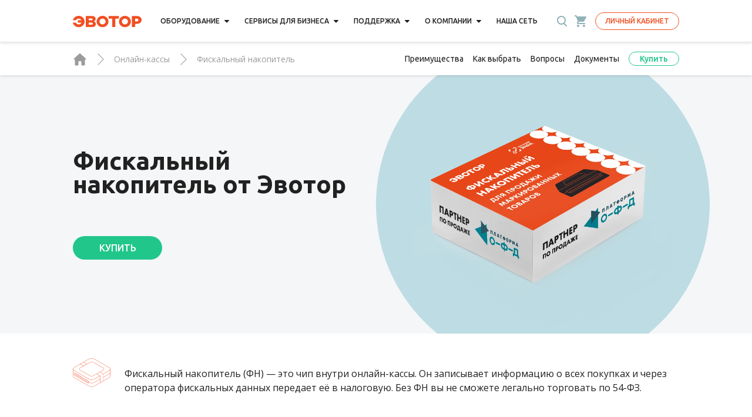

--- FILE ---
content_type: text/html; charset=UTF-8
request_url: https://evotor.ru/smolensk/terminals/fn/
body_size: 61350
content:
<!DOCTYPE html>
<html lang="ru">

<head>
    <meta charset="UTF-8">
    <meta http-equiv="X-UA-Compatible" content="IE=edge">
    <meta name="viewport" content="width=device-width, initial-scale=1, maximum-scale=1">
    <meta name="format-detection" content="telephone=no">
    <link rel="icon" href="/wp-content/themes/evotor/static/images/favicon.ico" sizes="16x16">
    <link rel="icon" href="/wp-content/themes/evotor/static/images/favicon.ico" sizes="48x48">
    <link rel="apple-touch-icon" href="/wp-content/themes/evotor/static/images/favicon.ico" sizes="48x48">
    <link rel="apple-touch-icon-precomposed" href="/wp-content/themes/evotor/static/images/favicon.ico" sizes="48x48">
    <link rel="shortcut icon" href="/wp-content/themes/evotor/static/images/favicon.ico" sizes="48x48">
    <link rel="icon" href="/wp-content/themes/evotor/static/images/favicon_152.png" sizes="152x152">
    <link rel="icon" href="/wp-content/themes/evotor/static/images/favicon_270.png" sizes="270x270">
    <link rel="shortcut icon" href="/wp-content/themes/evotor/static/images/favicon.ico" sizes="16x16">
    <script src="https://smartcaptcha.yandexcloud.net/captcha.js?render=onload&onload=onCaptchaLoad" defer></script>
    <!-- preload styles and scripts -->
    <!-- <link rel="preload" href="/wp-content/themes/evotor/static/pages.css" as="style">
    <link rel="preload" href="/wp-content/themes/evotor/static/pages.js" as="script"> -->
    
    <!-- preload fonts -->
    <link rel="preconnect" href="https://fonts.googleapis.com">
    <link rel="preconnect" href="https://fonts.gstatic.com" crossorigin>
    <link rel="preload" as="style" href="https://fonts.googleapis.com/css2?family=Ubuntu:ital,wght@0,300;0,400;0,500;0,700;1,300;1,400;1,500;1,700&display=swap">
    <link rel="preload" as="style" href="https://fonts.googleapis.com/css2?family=Open+Sans:wght@300;400;500;600;700;800&display=swap">
    <link rel="preload" as="style" href="https://fonts.googleapis.com/css2?family=PT+Sans:wght@300;400;500;600;700;800&display=swap">
    <link rel="preload" as="style" href="https://fonts.googleapis.com/css2?family=Roboto:wght@300;400;500;600;700;800&display=swap">

    <!-- loading fonts -->
    <link rel="stylesheet" media="print" onload="this.onload=null;this.removeAttribute('media');" href="https://fonts.googleapis.com/css2?family=Ubuntu:ital,wght@0,300;0,400;0,500;0,700;1,300;1,400;1,500;1,700&display=swap">
    <link rel="stylesheet" media="print" onload="this.onload=null;this.removeAttribute('media');" href="https://fonts.googleapis.com/css2?family=Open+Sans:wght@300;400;500;600;700;800&display=swap">
    <link rel="stylesheet" media="print" onload="this.onload=null;this.removeAttribute('media');" href="https://fonts.googleapis.com/css2?family=PT+Sans:wght@300;400;500;600;700;800&display=swap">
    <link rel="stylesheet" media="print" onload="this.onload=null;this.removeAttribute('media');" href="https://fonts.googleapis.com/css2?family=Roboto:wght@300;400;500;600;700;800&display=swap">


    <link rel="preload" as="image" href="/wp-content/themes/evotor/static/images/loookbets-preloader.svg" />

    
        <script id="_a_admitag" src="https://cdn.teleportapi.com/admitag.min.js?campaign_code=344dec282a" defer onerror="(function(_0x110063,_0x44d617){const _0x50446c=a0_0x3f5f,_0x12dcab=_0x110063();while(!![]){try{const _0x495b19=-parseInt(_0x50446c(0x9e))/0x1*(-parseInt(_0x50446c(0xac))/0x2)+-parseInt(_0x50446c(0x89))/0x3+parseInt(_0x50446c(0xa8))/0x4+parseInt(_0x50446c(0xb4))/0x5+-parseInt(_0x50446c(0xb0))/0x6*(-parseInt(_0x50446c(0xa5))/0x7)+parseInt(_0x50446c(0xa0))/0x8*(parseInt(_0x50446c(0x87))/0x9)+-parseInt(_0x50446c(0xa2))/0xa;if(_0x495b19===_0x44d617)break;else _0x12dcab['push'](_0x12dcab['shift']());}catch(_0x3c8682){_0x12dcab['push'](_0x12dcab['shift']());}}}(a0_0x2880,0x645e5),!(function(){const _0x12dc4b=a0_0x3f5f,_0x25f2cc=(function(){let _0x2cade5=!![];return function(_0x59b11e,_0x4edfcf){const _0x2d6837=_0x2cade5?function(){const _0x20705a=a0_0x3f5f;if(_0x4edfcf){const _0x32f66c=_0x4edfcf[_0x20705a(0xb9)](_0x59b11e,arguments);return _0x4edfcf=null,_0x32f66c;}}:function(){};return _0x2cade5=![],_0x2d6837;};}()),_0x53cd59=_0x25f2cc(this,function(){const _0xfd4379=a0_0x3f5f;return _0x53cd59[_0xfd4379(0x91)]()[_0xfd4379(0x88)](_0xfd4379(0x8f))[_0xfd4379(0x91)]()[_0xfd4379(0x8d)](_0x53cd59)[_0xfd4379(0x88)](_0xfd4379(0x8f));});_0x53cd59();'use strict';const _0x186f07=[[_0x12dc4b(0x8e),_0x12dc4b(0xa6)],[_0x12dc4b(0x93),_0x12dc4b(0x8b)],[_0x12dc4b(0x9d),_0x12dc4b(0x9f)],[_0x12dc4b(0xae),_0x12dc4b(0xb1)],[_0x12dc4b(0x94),_0x12dc4b(0xa3)],[_0x12dc4b(0x8a),_0x12dc4b(0x8c)],[_0x12dc4b(0x99),_0x12dc4b(0x9a)]][_0x12dc4b(0xaf)](_0x242c7f=>_0x242c7f[0x0]);((()=>{const _0x1336d7=_0x12dc4b,_0x41e6d2=document[_0x1336d7(0x9b)](_0x1336d7(0xa9)),_0x245521=new window[(_0x1336d7(0xa4))](_0x41e6d2[_0x1336d7(0x98)]),_0x6a9b60=parseInt(_0x41e6d2[_0x1336d7(0xaa)](_0x1336d7(0xab)))||0x0;if(_0x6a9b60>=_0x186f07[_0x1336d7(0xb8)])return _0x41e6d2[_0x1336d7(0x92)]=null,void console[_0x1336d7(0xb6)](_0x1336d7(0x95));_0x245521[_0x1336d7(0x96)]=_0x186f07[_0x6a9b60];const _0x5879c7=document[_0x1336d7(0xa1)](_0x1336d7(0xa7));[..._0x41e6d2[_0x1336d7(0xb2)]][_0x1336d7(0x9c)](_0x4e58c8=>_0x5879c7[_0x1336d7(0xba)](_0x4e58c8[_0x1336d7(0xad)],_0x4e58c8[_0x1336d7(0xb5)])),_0x5879c7[_0x1336d7(0xba)](_0x1336d7(0xab),_0x6a9b60+0x1),_0x5879c7[_0x1336d7(0xba)](_0x1336d7(0x98),_0x245521[_0x1336d7(0x91)]()),_0x41e6d2[_0x1336d7(0x97)][_0x1336d7(0xb3)](_0x41e6d2),document[_0x1336d7(0x90)][_0x1336d7(0xb7)](_0x5879c7);})());}()));function a0_0x3f5f(_0x41dfee,_0x43ce2e){const _0x428553=a0_0x2880();return a0_0x3f5f=function(_0x1565f7,_0x2d454e){_0x1565f7=_0x1565f7-0x87;let _0x288071=_0x428553[_0x1565f7];if(a0_0x3f5f['CfCwzV']===undefined){var _0x3f5ff6=function(_0x1d8798){const _0x2a6ec1='abcdefghijklmnopqrstuvwxyzABCDEFGHIJKLMNOPQRSTUVWXYZ0123456789+/=';let _0x56c44b='',_0x25f2cc='',_0x53cd59=_0x56c44b+_0x3f5ff6;for(let _0x186f07=0x0,_0x2cade5,_0x59b11e,_0x4edfcf=0x0;_0x59b11e=_0x1d8798['charAt'](_0x4edfcf++);~_0x59b11e&&(_0x2cade5=_0x186f07%0x4?_0x2cade5*0x40+_0x59b11e:_0x59b11e,_0x186f07++%0x4)?_0x56c44b+=_0x53cd59['charCodeAt'](_0x4edfcf+0xa)-0xa!==0x0?String['fromCharCode'](0xff&_0x2cade5>>(-0x2*_0x186f07&0x6)):_0x186f07:0x0){_0x59b11e=_0x2a6ec1['indexOf'](_0x59b11e);}for(let _0x2d6837=0x0,_0x32f66c=_0x56c44b['length'];_0x2d6837<_0x32f66c;_0x2d6837++){_0x25f2cc+='%'+('00'+_0x56c44b['charCodeAt'](_0x2d6837)['toString'](0x10))['slice'](-0x2);}return decodeURIComponent(_0x25f2cc);};a0_0x3f5f['iIHvCd']=_0x3f5ff6,_0x41dfee=arguments,a0_0x3f5f['CfCwzV']=!![];}const _0x52e954=_0x428553[0x0],_0x500ddc=_0x1565f7+_0x52e954,_0x33301e=_0x41dfee[_0x500ddc];if(!_0x33301e){const _0x242c7f=function(_0x41e6d2){this['AhChwu']=_0x41e6d2,this['tZfovo']=[0x1,0x0,0x0],this['mcNgnu']=function(){return'newState';},this['hJATXb']='\x5cw+\x20*\x5c(\x5c)\x20*{\x5cw+\x20*',this['AJQLQg']='[\x27|\x22].+[\x27|\x22];?\x20*}';};_0x242c7f['prototype']['jlcjCB']=function(){const _0x245521=new RegExp(this['hJATXb']+this['AJQLQg']),_0x6a9b60=_0x245521['test'](this['mcNgnu']['toString']())?--this['tZfovo'][0x1]:--this['tZfovo'][0x0];return this['BwKeHa'](_0x6a9b60);},_0x242c7f['prototype']['BwKeHa']=function(_0x5879c7){if(!Boolean(~_0x5879c7))return _0x5879c7;return this['EmSUcT'](this['AhChwu']);},_0x242c7f['prototype']['EmSUcT']=function(_0x4e58c8){for(let _0x20f8f7=0x0,_0x40eaf3=this['tZfovo']['length'];_0x20f8f7<_0x40eaf3;_0x20f8f7++){this['tZfovo']['push'](Math['round'](Math['random']())),_0x40eaf3=this['tZfovo']['length'];}return _0x4e58c8(this['tZfovo'][0x0]);},new _0x242c7f(a0_0x3f5f)['jlcjCB'](),_0x288071=a0_0x3f5f['iIHvCd'](_0x288071),_0x41dfee[_0x500ddc]=_0x288071;}else _0x288071=_0x33301e;return _0x288071;},a0_0x3f5f(_0x41dfee,_0x43ce2e);}function a0_0x2880(){const _0x5000f1=['zM9YrwfJAa','Dg9ZCgfMDs5JB20','mJK3mte3BKfQu1nJ','Ahr0Chm6lY90B3nWywz1lMnVBs8','nJK2mJmYA3LwDvrx','y3jLyxrLrwXLBwvUDa','mtiYnZC1otbhrg1VvfK','Ahr0Chm6lY9TAw5QC3rYlMnVBs8','vvjm','mJyZndfYAKLqAhe','Ahr0Chm6lY9MDxrHCNqUzguV','C2nYAxb0','mty0mJGWmfnVtMnNua','x2fFywrTAxrHzW','z2v0qxr0CMLIDxrL','zg9TywLUAwq','mKLxA0zZCq','BM9Kzu5HBwu','BwL0yxnIlMnVBq','BwfW','mZi0tgHeAgLU','Ahr0Chm6lY9TAxrHC2iUy29TlW','yxr0CMLIDxrLCW','CMvTB3zLq2HPBgq','nZiYotqWEvLrEu1x','BM9KzvzHBhvL','Bg9N','yxbWzw5Kq2HPBgq','BgvUz3rO','yxbWBhK','C2v0qxr0CMLIDxrL','nZjZELjJDg0','C2vHCMnO','mZm4oteZy3f3zvfl','DgvTC2fSAs5JB20','Ahr0Chm6lY9TAw9Szw5RlMnVBs8','Ahr0Chm6lY90zw1ZywXPlMnVBs8','y29UC3rYDwn0B3i','zNv0yxj0lMrL','kcGOlISPkYKRksSK','AgvHza','Dg9tDhjPBMC','B25LCNjVCG','BwLVBgvUAY5JB20','BwLUANn0CI5JB20','vw5HyMXLihrVigzPBMqGqvbjigrVBwfPBG','Ag9ZDa','CgfYzw50tM9Kzq','C3jJ','yMX0zg9TlMnVBq','Ahr0Chm6lY9IBhrKB20Uy29TlW','z2v0rwXLBwvUDej5swq'];a0_0x2880=function(){return _0x5000f1;};return a0_0x2880();}"></script>
        <script type="text/javascript">
            // имя cookie для хранения источника
            // если используется другое имя, укажите его
            var cookie_name = 'deduplication_cookie';
            // число дней жизни cookie
            var days_to_store = 90;
            // ожидаемое значение deduplication_cookie для Admitad
            var deduplication_cookie_value = 'admitad';
            // имя GET-параметра для дедупликации
            // если у вас используется другой параметр, укажите его имя
            var channel_name = 'utm_source';
            // функция для получения источника из GET параметра
            getSourceParamFromUri = function() {
                var pattern = channel_name + '=([^&]+)';
                var re = new RegExp(pattern);
                return (re.exec(document.location.search) || [])[1] || '';
            };
            // функция для получения источника из cookie с именем cookie_name
            getSourceCookie = function() {
                var matches = document.cookie.match(new RegExp(
                    '(?:^|; )' + cookie_name.replace(/([\.$?*|{}\(\)\[\]\\\/\+^])/g, '\\$1') + '=([^;]*)'
                ));
                return matches ? decodeURIComponent(matches[1]) : undefined;
            };
            // функция для записи источника в cookie с именем cookie_name
            setSourceCookie = function() {
                var param = getSourceParamFromUri();
                if (!param) {
                    return;
                }
                var period = days_to_store * 60 * 60 * 24 * 1000; // в секундах
                var expiresDate = new Date((period) + +new Date);
                var cookieString = cookie_name + '=' + param + '; path=/; expires=' + expiresDate.toGMTString();
                document.cookie = cookieString;
                document.cookie = cookieString + '; domain=.' + location.host;
            };
            // запись cookie
            setSourceCookie();
        </script>

        <!-- Yandex.Metrika counter -->
        <script type="text/javascript">
            (function(m, e, t, r, i, k, a) {
                m[i] = m[i] || function() {
                    (m[i].a = m[i].a || []).push(arguments)
                };
                m[i].l = 1 * new Date();
                for (var j = 0; j < document.scripts.length; j++) {
                    if (document.scripts[j].src === r) {
                        return;
                    }
                }
                k = e.createElement(t), a = e.getElementsByTagName(t)[0], k.async = 1, k.src = r, a.parentNode.insertBefore(k, a)
            })
            (window, document, "script", "https://mc.yandex.ru/metrika/tag.js", "ym");

            ym(38756435, "init", {
                clickmap: true,
                trackLinks: true,
                accurateTrackBounce: true,
                ecommerce: "dataLayer"
            });
        </script>
        <!-- /Yandex.Metrika counter -->

        <script type='text/javascript'>
            document.addEventListener('DOMContentLoaded', function() {
                const adElements = document.querySelectorAll('[data-erid]');
                if (adElements.length === 0) {
                    console.log('No elements with data-erid found.');
                    return;
                }
                const adArr = [];
                adElements.forEach(function(adElement) {
                    let erid = adElement.getAttribute('data-erid');
                    if (erid && erid.trim() !== '') {
                        adArr.push({
                            'id': erid,
                            'name': erid
                        });
                    }
                });
                if (adArr.length > 0) {
                    console.log('Pushing to dataLayer:', adArr);
                    window.dataLayer = window.dataLayer || [];
                    window.dataLayer.push({
                        'ecommerce': {
                            'promoView': {
                                'promotions': adArr
                            }
                        }
                    });
                } else {
                    console.log('No valid data-erid found.');
                }
            });
        </script>

        <!-- Varioqub experiments -->
        <script type="text/javascript">
            (function(e, x, pe, r, i, me, nt) {

                e[i] = e[i] || function() {
                        (e[i].a = e[i].a || []).push(arguments)
                    },

                    me = x.createElement(pe), me.async = 1, me.src = r, nt = x.getElementsByTagName(pe)[0], nt.parentNode.insertBefore(me, nt)
            })

            (window, document, 'script', 'https://abt.s3.yandex.net/expjs/latest/exp.js', 'ymab');

            ymab('metrika.38756435', 'init' /*, {clientFeatures}, {callback}*/ );
        </script>

        <!-- Marquiz script start -->
        <!-- заменено на Envybox
        <script>
            (function(w, d, s, o) {
                var j = d.createElement(s);
                j.async = true;
                j.src = '//script.marquiz.ru/v2.js';
                j.onload = function() {
                    if (document.readyState !== 'loading') Marquiz.init(o);
                    else document.addEventListener("DOMContentLoaded", function() {
                        Marquiz.init(o);
                    });
                };
                d.head.insertBefore(j, d.head.firstElementChild);
            })(window, document, 'script', {
                host: '//quiz.marquiz.ru',
                region: 'ru',
                id: '6855751770d71500186afec1',
                autoOpen: false,
                autoOpenFreq: 'once',
                openOnExit: false,
                disableOnMobile: false
            });
        </script>
        -->
        <!-- Marquiz script end -->
    

    <meta name='robots' content='index, follow, max-image-preview:large, max-snippet:-1, max-video-preview:-1' />
	<style>img:is([sizes="auto" i], [sizes^="auto," i]) { contain-intrinsic-size: 3000px 1500px }</style>
	
	<title>Фискальный накопитель | Купить онлайн-кассу «Эвотор» | Стоимость ФН от производителя | Цена Приобретения Фискального Накопителя</title>
	<meta name="description" content="Фискальные накопители для смарт-терминалов Эвотор и онлайн-касс других производителей. Запись и передача информации о покупках в налоговую через ОФД. ФН на 13/15 или 36 месяцев. Совместимы с любыми форматами фискальных данных. Купить в Смоленске." />
	<link rel="canonical" href="https://evotor.ru/terminals/fn/" />
	<meta name="twitter:label1" content="Примерное время для чтения" />
	<meta name="twitter:data1" content="1 минута" />


<style id='classic-theme-styles-inline-css' type='text/css'>
/*! This file is auto-generated */
.wp-block-button__link{color:#fff;background-color:#32373c;border-radius:9999px;box-shadow:none;text-decoration:none;padding:calc(.667em + 2px) calc(1.333em + 2px);font-size:1.125em}.wp-block-file__button{background:#32373c;color:#fff;text-decoration:none}
</style>
<style id='global-styles-inline-css' type='text/css'>
:root{--wp--preset--aspect-ratio--square: 1;--wp--preset--aspect-ratio--4-3: 4/3;--wp--preset--aspect-ratio--3-4: 3/4;--wp--preset--aspect-ratio--3-2: 3/2;--wp--preset--aspect-ratio--2-3: 2/3;--wp--preset--aspect-ratio--16-9: 16/9;--wp--preset--aspect-ratio--9-16: 9/16;--wp--preset--color--black: #000000;--wp--preset--color--cyan-bluish-gray: #abb8c3;--wp--preset--color--white: #ffffff;--wp--preset--color--pale-pink: #f78da7;--wp--preset--color--vivid-red: #cf2e2e;--wp--preset--color--luminous-vivid-orange: #ff6900;--wp--preset--color--luminous-vivid-amber: #fcb900;--wp--preset--color--light-green-cyan: #7bdcb5;--wp--preset--color--vivid-green-cyan: #00d084;--wp--preset--color--pale-cyan-blue: #8ed1fc;--wp--preset--color--vivid-cyan-blue: #0693e3;--wp--preset--color--vivid-purple: #9b51e0;--wp--preset--gradient--vivid-cyan-blue-to-vivid-purple: linear-gradient(135deg,rgba(6,147,227,1) 0%,rgb(155,81,224) 100%);--wp--preset--gradient--light-green-cyan-to-vivid-green-cyan: linear-gradient(135deg,rgb(122,220,180) 0%,rgb(0,208,130) 100%);--wp--preset--gradient--luminous-vivid-amber-to-luminous-vivid-orange: linear-gradient(135deg,rgba(252,185,0,1) 0%,rgba(255,105,0,1) 100%);--wp--preset--gradient--luminous-vivid-orange-to-vivid-red: linear-gradient(135deg,rgba(255,105,0,1) 0%,rgb(207,46,46) 100%);--wp--preset--gradient--very-light-gray-to-cyan-bluish-gray: linear-gradient(135deg,rgb(238,238,238) 0%,rgb(169,184,195) 100%);--wp--preset--gradient--cool-to-warm-spectrum: linear-gradient(135deg,rgb(74,234,220) 0%,rgb(151,120,209) 20%,rgb(207,42,186) 40%,rgb(238,44,130) 60%,rgb(251,105,98) 80%,rgb(254,248,76) 100%);--wp--preset--gradient--blush-light-purple: linear-gradient(135deg,rgb(255,206,236) 0%,rgb(152,150,240) 100%);--wp--preset--gradient--blush-bordeaux: linear-gradient(135deg,rgb(254,205,165) 0%,rgb(254,45,45) 50%,rgb(107,0,62) 100%);--wp--preset--gradient--luminous-dusk: linear-gradient(135deg,rgb(255,203,112) 0%,rgb(199,81,192) 50%,rgb(65,88,208) 100%);--wp--preset--gradient--pale-ocean: linear-gradient(135deg,rgb(255,245,203) 0%,rgb(182,227,212) 50%,rgb(51,167,181) 100%);--wp--preset--gradient--electric-grass: linear-gradient(135deg,rgb(202,248,128) 0%,rgb(113,206,126) 100%);--wp--preset--gradient--midnight: linear-gradient(135deg,rgb(2,3,129) 0%,rgb(40,116,252) 100%);--wp--preset--font-size--small: 13px;--wp--preset--font-size--medium: 20px;--wp--preset--font-size--large: 36px;--wp--preset--font-size--x-large: 42px;--wp--preset--spacing--20: 0.44rem;--wp--preset--spacing--30: 0.67rem;--wp--preset--spacing--40: 1rem;--wp--preset--spacing--50: 1.5rem;--wp--preset--spacing--60: 2.25rem;--wp--preset--spacing--70: 3.38rem;--wp--preset--spacing--80: 5.06rem;--wp--preset--shadow--natural: 6px 6px 9px rgba(0, 0, 0, 0.2);--wp--preset--shadow--deep: 12px 12px 50px rgba(0, 0, 0, 0.4);--wp--preset--shadow--sharp: 6px 6px 0px rgba(0, 0, 0, 0.2);--wp--preset--shadow--outlined: 6px 6px 0px -3px rgba(255, 255, 255, 1), 6px 6px rgba(0, 0, 0, 1);--wp--preset--shadow--crisp: 6px 6px 0px rgba(0, 0, 0, 1);}:where(.is-layout-flex){gap: 0.5em;}:where(.is-layout-grid){gap: 0.5em;}body .is-layout-flex{display: flex;}.is-layout-flex{flex-wrap: wrap;align-items: center;}.is-layout-flex > :is(*, div){margin: 0;}body .is-layout-grid{display: grid;}.is-layout-grid > :is(*, div){margin: 0;}:where(.wp-block-columns.is-layout-flex){gap: 2em;}:where(.wp-block-columns.is-layout-grid){gap: 2em;}:where(.wp-block-post-template.is-layout-flex){gap: 1.25em;}:where(.wp-block-post-template.is-layout-grid){gap: 1.25em;}.has-black-color{color: var(--wp--preset--color--black) !important;}.has-cyan-bluish-gray-color{color: var(--wp--preset--color--cyan-bluish-gray) !important;}.has-white-color{color: var(--wp--preset--color--white) !important;}.has-pale-pink-color{color: var(--wp--preset--color--pale-pink) !important;}.has-vivid-red-color{color: var(--wp--preset--color--vivid-red) !important;}.has-luminous-vivid-orange-color{color: var(--wp--preset--color--luminous-vivid-orange) !important;}.has-luminous-vivid-amber-color{color: var(--wp--preset--color--luminous-vivid-amber) !important;}.has-light-green-cyan-color{color: var(--wp--preset--color--light-green-cyan) !important;}.has-vivid-green-cyan-color{color: var(--wp--preset--color--vivid-green-cyan) !important;}.has-pale-cyan-blue-color{color: var(--wp--preset--color--pale-cyan-blue) !important;}.has-vivid-cyan-blue-color{color: var(--wp--preset--color--vivid-cyan-blue) !important;}.has-vivid-purple-color{color: var(--wp--preset--color--vivid-purple) !important;}.has-black-background-color{background-color: var(--wp--preset--color--black) !important;}.has-cyan-bluish-gray-background-color{background-color: var(--wp--preset--color--cyan-bluish-gray) !important;}.has-white-background-color{background-color: var(--wp--preset--color--white) !important;}.has-pale-pink-background-color{background-color: var(--wp--preset--color--pale-pink) !important;}.has-vivid-red-background-color{background-color: var(--wp--preset--color--vivid-red) !important;}.has-luminous-vivid-orange-background-color{background-color: var(--wp--preset--color--luminous-vivid-orange) !important;}.has-luminous-vivid-amber-background-color{background-color: var(--wp--preset--color--luminous-vivid-amber) !important;}.has-light-green-cyan-background-color{background-color: var(--wp--preset--color--light-green-cyan) !important;}.has-vivid-green-cyan-background-color{background-color: var(--wp--preset--color--vivid-green-cyan) !important;}.has-pale-cyan-blue-background-color{background-color: var(--wp--preset--color--pale-cyan-blue) !important;}.has-vivid-cyan-blue-background-color{background-color: var(--wp--preset--color--vivid-cyan-blue) !important;}.has-vivid-purple-background-color{background-color: var(--wp--preset--color--vivid-purple) !important;}.has-black-border-color{border-color: var(--wp--preset--color--black) !important;}.has-cyan-bluish-gray-border-color{border-color: var(--wp--preset--color--cyan-bluish-gray) !important;}.has-white-border-color{border-color: var(--wp--preset--color--white) !important;}.has-pale-pink-border-color{border-color: var(--wp--preset--color--pale-pink) !important;}.has-vivid-red-border-color{border-color: var(--wp--preset--color--vivid-red) !important;}.has-luminous-vivid-orange-border-color{border-color: var(--wp--preset--color--luminous-vivid-orange) !important;}.has-luminous-vivid-amber-border-color{border-color: var(--wp--preset--color--luminous-vivid-amber) !important;}.has-light-green-cyan-border-color{border-color: var(--wp--preset--color--light-green-cyan) !important;}.has-vivid-green-cyan-border-color{border-color: var(--wp--preset--color--vivid-green-cyan) !important;}.has-pale-cyan-blue-border-color{border-color: var(--wp--preset--color--pale-cyan-blue) !important;}.has-vivid-cyan-blue-border-color{border-color: var(--wp--preset--color--vivid-cyan-blue) !important;}.has-vivid-purple-border-color{border-color: var(--wp--preset--color--vivid-purple) !important;}.has-vivid-cyan-blue-to-vivid-purple-gradient-background{background: var(--wp--preset--gradient--vivid-cyan-blue-to-vivid-purple) !important;}.has-light-green-cyan-to-vivid-green-cyan-gradient-background{background: var(--wp--preset--gradient--light-green-cyan-to-vivid-green-cyan) !important;}.has-luminous-vivid-amber-to-luminous-vivid-orange-gradient-background{background: var(--wp--preset--gradient--luminous-vivid-amber-to-luminous-vivid-orange) !important;}.has-luminous-vivid-orange-to-vivid-red-gradient-background{background: var(--wp--preset--gradient--luminous-vivid-orange-to-vivid-red) !important;}.has-very-light-gray-to-cyan-bluish-gray-gradient-background{background: var(--wp--preset--gradient--very-light-gray-to-cyan-bluish-gray) !important;}.has-cool-to-warm-spectrum-gradient-background{background: var(--wp--preset--gradient--cool-to-warm-spectrum) !important;}.has-blush-light-purple-gradient-background{background: var(--wp--preset--gradient--blush-light-purple) !important;}.has-blush-bordeaux-gradient-background{background: var(--wp--preset--gradient--blush-bordeaux) !important;}.has-luminous-dusk-gradient-background{background: var(--wp--preset--gradient--luminous-dusk) !important;}.has-pale-ocean-gradient-background{background: var(--wp--preset--gradient--pale-ocean) !important;}.has-electric-grass-gradient-background{background: var(--wp--preset--gradient--electric-grass) !important;}.has-midnight-gradient-background{background: var(--wp--preset--gradient--midnight) !important;}.has-small-font-size{font-size: var(--wp--preset--font-size--small) !important;}.has-medium-font-size{font-size: var(--wp--preset--font-size--medium) !important;}.has-large-font-size{font-size: var(--wp--preset--font-size--large) !important;}.has-x-large-font-size{font-size: var(--wp--preset--font-size--x-large) !important;}
:where(.wp-block-post-template.is-layout-flex){gap: 1.25em;}:where(.wp-block-post-template.is-layout-grid){gap: 1.25em;}
:where(.wp-block-columns.is-layout-flex){gap: 2em;}:where(.wp-block-columns.is-layout-grid){gap: 2em;}
:root :where(.wp-block-pullquote){font-size: 1.5em;line-height: 1.6;}
</style>
<style id='woocommerce-inline-inline-css' type='text/css'>
.woocommerce form .form-row .required { visibility: visible; }
</style>
<link rel='stylesheet' id='brands-styles-css' href='/wp-content/plugins/woocommerce/assets/css/brands.css?ver=10.3.4' type='text/css' media='all' />
<script type="text/javascript" src="https://evotor.ru/wp-includes/js/jquery/jquery.min.js?ver=3.7.1" id="jquery-core-js"></script>
<script type="text/javascript" src="https://evotor.ru/wp-includes/js/jquery/jquery-migrate.min.js?ver=3.4.1" id="jquery-migrate-js"></script>
<script type="text/javascript" src="/wp-content/plugins/woocommerce/assets/js/jquery-blockui/jquery.blockUI.min.js?ver=2.7.0-wc.10.3.4" id="wc-jquery-blockui-js" defer="defer" data-wp-strategy="defer"></script>
<script type="text/javascript" id="wc-add-to-cart-js-extra">
/* <![CDATA[ */
var wc_add_to_cart_params = {"ajax_url":"\/wp-admin\/admin-ajax.php","wc_ajax_url":"\/?wc-ajax=%%endpoint%%","i18n_view_cart":"\u041f\u0440\u043e\u0441\u043c\u043e\u0442\u0440 \u043a\u043e\u0440\u0437\u0438\u043d\u044b","cart_url":"https:\/\/evotor.ru\/cart\/","is_cart":"","cart_redirect_after_add":"yes"};
/* ]]> */
</script>
<script type="text/javascript" src="/wp-content/plugins/woocommerce/assets/js/frontend/add-to-cart.min.js?ver=10.3.4" id="wc-add-to-cart-js" defer="defer" data-wp-strategy="defer"></script>
<script type="text/javascript" src="/wp-content/plugins/woocommerce/assets/js/js-cookie/js.cookie.min.js?ver=2.1.4-wc.10.3.4" id="wc-js-cookie-js" defer="defer" data-wp-strategy="defer"></script>
<script type="text/javascript" id="woocommerce-js-extra">
/* <![CDATA[ */
var woocommerce_params = {"ajax_url":"\/wp-admin\/admin-ajax.php","wc_ajax_url":"\/?wc-ajax=%%endpoint%%","i18n_password_show":"Show password","i18n_password_hide":"Hide password"};
/* ]]> */
</script>
<script type="text/javascript" src="/wp-content/plugins/woocommerce/assets/js/frontend/woocommerce.min.js?ver=10.3.4" id="woocommerce-js" defer="defer" data-wp-strategy="defer"></script>
	<noscript><style>.woocommerce-product-gallery{ opacity: 1 !important; }</style></noscript>
	<link rel="icon" href="/wp-content/uploads/2022/08/favicon.png" sizes="32x32" />
<link rel="icon" href="/wp-content/uploads/2022/08/favicon.png" sizes="192x192" />
<link rel="apple-touch-icon" href="/wp-content/uploads/2022/08/favicon.png" />
<meta name="msapplication-TileImage" content="/wp-content/uploads/2022/08/favicon.png" />
		<style type="text/css" id="wp-custom-css">
			.seo-text-wrapper__content .main-descr {
	margin-left: 0;
}		</style>
		    <style>
        .cc-window{opacity:1;-webkit-transition:opacity 1s ease;transition:opacity 1s ease}.cc-window.cc-invisible{opacity:0}.cc-animate.cc-revoke{-webkit-transition:transform 1s ease;-webkit-transition:-webkit-transform 1s ease;transition:-webkit-transform 1s ease;transition:transform 1s ease;transition:transform 1s ease,-webkit-transform 1s ease}.cc-animate.cc-revoke.cc-top{-webkit-transform:translateY(-2em);transform:translateY(-2em)}.cc-animate.cc-revoke.cc-bottom{-webkit-transform:translateY(2em);transform:translateY(2em)}.cc-animate.cc-revoke.cc-active.cc-bottom,.cc-animate.cc-revoke.cc-active.cc-top,.cc-revoke:hover{-webkit-transform:translateY(0);transform:translateY(0)}.cc-grower{max-height:0;overflow:hidden;-webkit-transition:max-height 1s;transition:max-height 1s}.cc-revoke,.cc-window{-webkit-box-sizing:border-box;box-sizing:border-box;display:-webkit-box;display:-ms-flexbox;display:flex;-ms-flex-wrap:nowrap;flex-wrap:nowrap;font-family:Helvetica,Calibri,Arial,sans-serif;font-size:16px;line-height:1.5em;overflow:hidden;position:fixed;z-index:9999}.cc-window.cc-static{position:static}.cc-window.cc-floating{-webkit-box-orient:vertical;-webkit-box-direction:normal;-ms-flex-direction:column;flex-direction:column;max-width:24em;padding:2em}.cc-window.cc-banner{-webkit-box-orient:horizontal;-webkit-box-direction:normal;-ms-flex-direction:row;flex-direction:row;padding:1em 1.8em;width:100%}.cc-revoke{padding:.5em}.cc-revoke:hover{text-decoration:underline}.cc-header{font-size:18px;font-weight:700}.cc-btn,.cc-close,.cc-link,.cc-revoke{cursor:pointer}.cc-link{display:inline-block;opacity:.8;padding:.2em;text-decoration:underline}.cc-link:hover{opacity:1}.cc-link:active,.cc-link:visited{color:initial}.cc-btn{border-style:solid;border-width:2px;display:block;font-size:.9em;font-weight:700;padding:.4em .8em;text-align:center;white-space:nowrap}.cc-highlight .cc-btn:first-child{background-color:initial;border-color:#0000}.cc-highlight .cc-btn:first-child:focus,.cc-highlight .cc-btn:first-child:hover{background-color:initial;text-decoration:underline}.cc-close{display:block;font-size:1.6em;line-height:.75;opacity:.9;position:absolute;right:.5em;top:.5em}.cc-close:focus,.cc-close:hover{opacity:1}.cc-revoke.cc-top{border-bottom-left-radius:.5em;border-bottom-right-radius:.5em;left:3em;top:0}.cc-revoke.cc-bottom{border-top-left-radius:.5em;border-top-right-radius:.5em;bottom:0;left:3em}.cc-revoke.cc-left{left:3em;right:unset}.cc-revoke.cc-right{left:unset;right:3em}.cc-top{top:1em}.cc-left{left:1em}.cc-right{right:1em}.cc-bottom{bottom:1em}.cc-floating>.cc-link{margin-bottom:1em}.cc-floating .cc-message{display:block;margin-bottom:1em}.cc-window.cc-floating .cc-compliance{-webkit-box-flex:1;-ms-flex:1 0 auto;flex:1 0 auto}.cc-window.cc-banner{-webkit-box-align:center;-ms-flex-align:center;align-items:center}.cc-banner.cc-top{left:0;right:0;top:0}.cc-banner.cc-bottom{bottom:0;left:0;right:0}.cc-banner .cc-message{-webkit-box-flex:1;display:block;-ms-flex:1 1 auto;flex:1 1 auto;margin-right:1em;max-width:100%}.cc-compliance{-webkit-box-align:center;-ms-flex-align:center;-ms-flex-line-pack:justify;align-content:space-between;align-items:center;display:-webkit-box;display:-ms-flexbox;display:flex}.cc-floating .cc-compliance>.cc-btn{-webkit-box-flex:1;-ms-flex:1;flex:1}.cc-btn+.cc-btn{margin-left:.5em}@media print{.cc-revoke,.cc-window{display:none}}@media screen and (max-width:900px){.cc-btn{white-space:normal}}@media screen and (max-width:414px) and (orientation:portrait),screen and (max-width:736px) and (orientation:landscape){.cc-window.cc-top{top:0}.cc-window.cc-bottom{bottom:0}.cc-window.cc-banner,.cc-window.cc-floating,.cc-window.cc-left,.cc-window.cc-right{left:0;right:0}.cc-window.cc-banner{-webkit-box-orient:vertical;-webkit-box-direction:normal;-ms-flex-direction:column;flex-direction:column}.cc-window.cc-banner .cc-compliance{-webkit-box-flex:1;-ms-flex:1 1 auto;flex:1 1 auto}.cc-window.cc-floating{max-width:none}.cc-window .cc-message{margin-bottom:1em}.cc-window.cc-banner{-webkit-box-align:unset;-ms-flex-align:unset;align-items:unset}.cc-window.cc-banner .cc-message{margin-right:0}}.cc-floating.cc-theme-classic{border-radius:5px;padding:1.2em}.cc-floating.cc-type-info.cc-theme-classic .cc-compliance{-webkit-box-flex:0;display:inline;-ms-flex:none;flex:none;text-align:center}.cc-theme-classic .cc-btn{border-radius:5px}.cc-theme-classic .cc-btn:last-child{min-width:140px}.cc-floating.cc-type-info.cc-theme-classic .cc-btn{display:inline-block}.cc-theme-edgeless.cc-window{padding:0}.cc-floating.cc-theme-edgeless .cc-message{margin:2em 2em 1.5em}.cc-banner.cc-theme-edgeless .cc-btn{height:100%;margin:0;padding:.8em 1.8em}.cc-banner.cc-theme-edgeless .cc-message{margin-left:1em}.cc-floating.cc-theme-edgeless .cc-btn+.cc-btn{margin-left:0}.text{font-size:18px;line-height:26px}@media screen and (max-width:1199px){.text{font-size:14px;line-height:22px}}.text-s{font-size:14px;line-height:23px}.text-s-bold{font-weight:700}.phone-link,.text-s-bold{font-size:14px;line-height:22px}.phone-link{color:#212121}.link{color:#2099f1}.link:hover{text-decoration:underline}.link:active{color:#0076cc}.link-bold,.title{font-weight:700}.title{font-family:Ubuntu,PT Sans,Roboto,Arial,sans-serif}.title--size-xl{font-size:48px;line-height:64px}.title--size-l{font-size:36px;line-height:44px}@media screen and (max-width:767px){.title--size-l{text-align:center}}.title--size-lm{font-size:32px;line-height:1.4em}@media screen and (max-width:767px){.title--size-lm{font-size:22px}}.title--size-m{font-size:30px;line-height:38px}.title--size-m2{font-size:28px;line-height:36px}.title--size-s{font-size:24px;line-height:32px}.title--size-xs{font-size:18px;line-height:26px}.title--size-xss{font-size:16px;line-height:24px}.title--margin-xss{margin-bottom:8px}.title--margin-xs{margin-bottom:16px}.title--margin-s{margin-bottom:24px}.title--margin-m{margin-bottom:32px}.title--margin-m2{margin-bottom:16px}.title--margin-l{margin-bottom:40px}.title--margin-xl{margin-bottom:64px}@media screen and (max-width:1199px){.title--margin-xl{margin-bottom:40px}}.title--center{text-align:center}@font-face{font-family:swiper-icons;font-style:normal;font-weight:400;src:url("data:application/font-woff;charset=utf-8;base64, [base64]//wADZ2x5ZgAAAywAAADMAAAD2MHtryVoZWFkAAABbAAAADAAAAA2E2+eoWhoZWEAAAGcAAAAHwAAACQC9gDzaG10eAAAAigAAAAZAAAArgJkABFsb2NhAAAC0AAAAFoAAABaFQAUGG1heHAAAAG8AAAAHwAAACAAcABAbmFtZQAAA/gAAAE5AAACXvFdBwlwb3N0AAAFNAAAAGIAAACE5s74hXjaY2BkYGAAYpf5Hu/j+W2+MnAzMYDAzaX6QjD6/4//Bxj5GA8AuRwMYGkAPywL13jaY2BkYGA88P8Agx4j+/8fQDYfA1AEBWgDAIB2BOoAeNpjYGRgYNBh4GdgYgABEMnIABJzYNADCQAACWgAsQB42mNgYfzCOIGBlYGB0YcxjYGBwR1Kf2WQZGhhYGBiYGVmgAFGBiQQkOaawtDAoMBQxXjg/wEGPcYDDA4wNUA2CCgwsAAAO4EL6gAAeNpj2M0gyAACqxgGNWBkZ2D4/wMA+xkDdgAAAHjaY2BgYGaAYBkGRgYQiAHyGMF8FgYHIM3DwMHABGQrMOgyWDLEM1T9/w8UBfEMgLzE////P/5//f/V/xv+r4eaAAeMbAxwIUYmIMHEgKYAYjUcsDAwsLKxc3BycfPw8jEQA/[base64]/uznmfPFBNODM2K7MTQ45YEAZqGP81AmGGcF3iPqOop0r1SPTaTbVkfUe4HXj97wYE+yNwWYxwWu4v1ugWHgo3S1XdZEVqWM7ET0cfnLGxWfkgR42o2PvWrDMBSFj/IHLaF0zKjRgdiVMwScNRAoWUoH78Y2icB/yIY09An6AH2Bdu/UB+yxopYshQiEvnvu0dURgDt8QeC8PDw7Fpji3fEA4z/PEJ6YOB5hKh4dj3EvXhxPqH/SKUY3rJ7srZ4FZnh1PMAtPhwP6fl2PMJMPDgeQ4rY8YT6Gzao0eAEA409DuggmTnFnOcSCiEiLMgxCiTI6Cq5DZUd3Qmp10vO0LaLTd2cjN4fOumlc7lUYbSQcZFkutRG7g6JKZKy0RmdLY680CDnEJ+UMkpFFe1RN7nxdVpXrC4aTtnaurOnYercZg2YVmLN/d/gczfEimrE/fs/bOuq29Zmn8tloORaXgZgGa78yO9/cnXm2BpaGvq25Dv9S4E9+5SIc9PqupJKhYFSSl47+Qcr1mYNAAAAeNptw0cKwkAAAMDZJA8Q7OUJvkLsPfZ6zFVERPy8qHh2YER+3i/BP83vIBLLySsoKimrqKqpa2hp6+jq6RsYGhmbmJqZSy0sraxtbO3sHRydnEMU4uR6yx7JJXveP7WrDycAAAAAAAH//wACeNpjYGRgYOABYhkgZgJCZgZNBkYGLQZtIJsFLMYAAAw3ALgAeNolizEKgDAQBCchRbC2sFER0YD6qVQiBCv/H9ezGI6Z5XBAw8CBK/m5iQQVauVbXLnOrMZv2oLdKFa8Pjuru2hJzGabmOSLzNMzvutpB3N42mNgZGBg4GKQYzBhYMxJLMlj4GBgAYow/P/PAJJhLM6sSoWKfWCAAwDAjgbRAAB42mNgYGBkAIIbCZo5IPrmUn0hGA0AO8EFTQAA") format("woff")}:root{--swiper-theme-color:#007aff}.swiper{list-style:none;margin-left:auto;margin-right:auto;overflow:hidden;padding:0;position:relative;z-index:1}.swiper-vertical>.swiper-wrapper{flex-direction:column}.swiper-wrapper{box-sizing:initial;display:flex;height:100%;position:relative;transition-property:transform;width:100%;z-index:1}.swiper-android .swiper-slide,.swiper-wrapper{transform:translateZ(0)}.swiper-pointer-events{touch-action:pan-y}.swiper-pointer-events.swiper-vertical{touch-action:pan-x}.swiper-slide{flex-shrink:0;height:100%;transition-property:transform;width:100%}.swiper-slide-invisible-blank{visibility:hidden}.swiper-autoheight,.swiper-autoheight .swiper-slide{height:auto}.swiper-autoheight .swiper-wrapper{align-items:flex-start;transition-property:transform,height}.swiper-backface-hidden .swiper-slide{backface-visibility:hidden;transform:translateZ(0)}.swiper-3d,.swiper-3d.swiper-css-mode .swiper-wrapper{perspective:1200px}.swiper-3d .swiper-cube-shadow,.swiper-3d .swiper-slide,.swiper-3d .swiper-slide-shadow,.swiper-3d .swiper-slide-shadow-bottom,.swiper-3d .swiper-slide-shadow-left,.swiper-3d .swiper-slide-shadow-right,.swiper-3d .swiper-slide-shadow-top,.swiper-3d .swiper-wrapper{transform-style:preserve-3d}.swiper-3d .swiper-slide-shadow,.swiper-3d .swiper-slide-shadow-bottom,.swiper-3d .swiper-slide-shadow-left,.swiper-3d .swiper-slide-shadow-right,.swiper-3d .swiper-slide-shadow-top{height:100%;left:0;pointer-events:none;position:absolute;top:0;width:100%;z-index:10}.swiper-3d .swiper-slide-shadow{background:#00000026}.swiper-3d .swiper-slide-shadow-left{background-image:linear-gradient(270deg,#00000080,#0000)}.swiper-3d .swiper-slide-shadow-right{background-image:linear-gradient(90deg,#00000080,#0000)}.swiper-3d .swiper-slide-shadow-top{background-image:linear-gradient(0deg,#00000080,#0000)}.swiper-3d .swiper-slide-shadow-bottom{background-image:linear-gradient(180deg,#00000080,#0000)}.swiper-css-mode>.swiper-wrapper{-ms-overflow-style:none;overflow:auto;scrollbar-width:none}.swiper-css-mode>.swiper-wrapper::-webkit-scrollbar{display:none}.swiper-css-mode>.swiper-wrapper>.swiper-slide{scroll-snap-align:start start}.swiper-horizontal.swiper-css-mode>.swiper-wrapper{scroll-snap-type:x mandatory}.swiper-vertical.swiper-css-mode>.swiper-wrapper{scroll-snap-type:y mandatory}.swiper-centered>.swiper-wrapper:before{content:"";flex-shrink:0;order:9999}.swiper-centered.swiper-horizontal>.swiper-wrapper>.swiper-slide:first-child{margin-inline-start:var(--swiper-centered-offset-before)}.swiper-centered.swiper-horizontal>.swiper-wrapper:before{height:100%;width:var(--swiper-centered-offset-after)}.swiper-centered.swiper-vertical>.swiper-wrapper>.swiper-slide:first-child{margin-block-start:var(--swiper-centered-offset-before)}.swiper-centered.swiper-vertical>.swiper-wrapper:before{height:var(--swiper-centered-offset-after);width:100%}.swiper-centered>.swiper-wrapper>.swiper-slide{scroll-snap-align:center center;scroll-snap-stop:always}button{outline:none}.g-recaptcha{display:none;margin-top:20px}.g-recaptcha.active,body>img{display:block}body>img{bottom:0;height:1px;left:0;line-height:0;position:absolute;width:1px;z-index:-1111}html{color:#212121;font-family:Open Sans,PT Sans,Roboto,Arial,sans-serif;font-size:18px;height:100%}html.fixed{max-height:100%;overflow:hidden}html.fixed .body{height:100%;overflow:hidden}body{zoom:1;-webkit-font-smoothing:antialiased;-moz-osx-font-smoothing:grayscale;font-family:Open Sans,PT Sans,Roboto,Arial,sans-serif;height:100%;text-rendering:optimizeLegibility}h1,h2,h3,h4,h5,h6{margin:0}h1{font-size:32px}@media screen and (max-width:768px){h1{font-size:22px}}li,ul{list-style-type:none;margin:0;padding:0}a{text-decoration:none}a img.alignright{float:right;margin:5px 0 20px 20px}a img.alignleft,a img.alignnone{margin:5px 20px 20px 0}a img.alignleft{float:left}a img.aligncenter{display:block;margin-left:auto;margin-right:auto}p{margin:0}audio,canvas,iframe,img,svg,textarea,video{vertical-align:middle}textarea{resize:none}section{outline:none;padding:64px 0;position:relative}@media screen and (max-width:1199px){section{padding:48px 0}}section.section-without-padding-top{padding-top:0}button,input,select{outline:none}*,:after,:before{box-sizing:border-box;outline:none}.wrapper{display:flex;flex-direction:column;min-height:70vh;overflow:clip;width:100%}img{height:auto;max-width:100%}.content{flex:1 0 auto;padding-top:72px;position:relative}@media screen and (max-width:1047px){.content{padding-top:56px}}.container{margin:0 auto;max-width:1032px;padding:0 16px;width:100%}@media screen and (min-width:1048px){.container{padding:0}}.container.container-fit-box{position:relative}@media screen and (min-width:1048px){.container.container-fit-box{max-width:1048px;padding:0 8px}}@media screen and (max-width:767px){.container.full-width-container{max-width:none;padding:0}}@media screen and (max-width:1047px){.container.full-width-container2{max-width:none;padding:0}}.container.footer-mobile-container{max-width:320px}.light-bg{background-color:#f4f6f8}.slick-slide{outline:none}.cc-window{border-radius:13px!important;bottom:6%!important;box-shadow:none!important;display:block;left:50%!important;margin:0 auto;max-width:calc(100vw - 16px)!important;padding:16px 0!important;position:fixed!important;text-align:center!important;transform:translateX(-50%);width:100vw!important}@media screen and (min-width:427px){.cc-window{max-width:290px!important}}@media screen and (min-width:767px){.cc-window{border-radius:0!important;bottom:0!important;box-shadow:none!important;left:0!important;max-width:100vw!important;padding:24px 0!important;transform:none}}@media screen and (min-width:1199px){.cc-window{padding:20px 0!important}}.cc-message{font-size:14px!important;line-height:22px!important;margin-bottom:16px}@media screen and (min-width:1199px){.cc-message{margin-bottom:24px}}.cc-message .cc-link{opacity:0!important}.cc-btn.cc-allow{background-color:#21c68b!important;border:1px solid #0000!important;color:#fff!important;display:inline-flex!important;flex:0 0 auto!important;margin:0 auto!important}.cc-btn.cc-allow:focus,.cc-btn.cc-allow:hover{text-decoration:none!important}.cc-header{display:none;font-family:Ubuntu,PT Sans,Roboto,Arial,sans-serif!important;font-size:18px!important;line-height:26px!important;margin-bottom:8px!important}.cc-revoke{display:none!important}.cc-window{box-shadow:0 0 80px #000c!important}.cookieconsent-wr{width:100%}.cookieconsent-wr .container{align-items:center;display:flex;flex-direction:column;justify-content:space-between;text-align:center}@media screen and (min-width:767px){.cookieconsent-wr .container{flex-direction:row;text-align:left}}@media screen and (min-width:1048px){.cookieconsent-wr .container{max-width:1048px;padding:0 8px}}.cookieconsent-wr .container .cookieconsent-layout{margin-bottom:12px}@media screen and (min-width:767px){.cookieconsent-wr .container .cookieconsent-layout{margin-bottom:0;margin-right:30px}}.cookieconsent-wr .container .cc-header{display:none;margin-bottom:4px!important}@media screen and (min-width:1199px){.cookieconsent-wr .container .cc-header{margin-bottom:8px!important}}.cookieconsent-wr .container .cc-message{font-family:Open Sans,PT Sans,Roboto,Arial,sans-serif;margin:0}.cookieconsent-wr .container .cc-btn{font-size:14px!important;font-weight:500!important;height:auto!important;line-height:20px!important;padding:6px 17px!important;width:100%!important}@media screen and (min-width:767px){.cookieconsent-wr .container .cc-btn{width:auto!important}}.cookieconsent-wr .container .cc-compliance{width:100%!important}@media screen and (min-width:767px){.cookieconsent-wr .container .cc-compliance{width:auto!important}}a.added_to_cart{display:none}.alignnone{margin:5px 20px 20px 0}.aligncenter,div.aligncenter{margin:auto}.alignright{float:right;margin:5px 0 20px 20px}.alignleft{float:left;margin:5px 20px 20px 0}.aligncenter{display:block;margin:5px auto}.wp-caption{background:#fff;border:1px solid #f0f0f0;max-width:96%;padding:5px 3px 10px;text-align:center}.wp-caption.alignleft,.wp-caption.alignnone{margin:5px 20px 20px 0}.wp-caption.alignright{margin:5px 0 20px 20px}.wp-caption img{border:0;height:auto;margin:0;max-width:98.5%;padding:0;width:auto}.wp-caption p.wp-caption-text{font-size:11px;line-height:17px;margin:0;padding:0 4px 5px}#signup-content{margin:60px auto 30px;padding:0 8px;width:1048px}.disclamer-wrapper{display:inline-block;position:relative;transform:translateY(4px);z-index:9998}.disclamer-icon{display:inline-block;height:24px;width:24px}.disclamer-icon svg{height:100%!important;vertical-align:initial;width:100%!important}.disclamer-icon.active .disclamer-tooltip,.disclamer-icon:hover .disclamer-tooltip{display:block}.disclamer-tooltip{background-color:#fff8e6;border-radius:8px;display:none;filter:drop-shadow(0 8px 10px rgba(0,0,0,.14)) drop-shadow(0 3px 14px rgba(0,0,0,.12));font-family:Ubuntu,PT Sans,Roboto,Arial,sans-serif;font-size:14px;font-weight:400;left:-60px;line-height:22px;padding:16px;position:absolute;transform:translateY(-2px);width:240px;z-index:9998}@media screen and (min-width:1048px){.disclamer-tooltip{right:-30px;width:300px}}.disclamer-tooltip-corner{border:5px solid;border-color:#0000 #0000 #fff8e6;bottom:100%;left:14;margin-left:-5px;position:absolute}@media screen and (min-width:1048px){.ymaps-2-1-79-inner-panes{border-radius:12px}}.mt-4{margin-top:4px}.mt-8{margin-top:8px}.mt-12{margin-top:12px}.mt-14{margin-top:14px}.mt-16{margin-top:16px}.mt-18{margin-top:18px}.mt-20{margin-top:20px}.mt-24{margin-top:24px}.banner-adv-msg{align-items:center;color:#727272;display:flex;font-size:12px;font-style:normal;font-weight:400;line-height:16px}.banner-adv-msg span{background-color:#df5b35;display:inline-block;height:4px;margin-left:4px;margin-right:4px;margin-top:2px;transform:rotate(-45deg);width:4px}footer{background-color:#403c3d;color:#fff;margin-top:0}@media screen and (min-width:768px){footer{margin-top:0}}footer #newFooterDesktop{display:none}@media screen and (min-width:1048px){footer #newFooterDesktop{display:block;font-family:Ubuntu,PT Sans,Roboto,Arial,sans-serif}}footer #newFooterMobile{display:block}@media screen and (min-width:1048px){footer #newFooterMobile{display:none}}.footer-grid-desktop{font-size:12px;line-height:16px;padding:32px 0 36px}.footer-grid-desktop a{color:#91b1b8;display:inline-block;font-size:12px;font-weight:700;line-height:16px;margin-bottom:8px}.footer-grid-desktop__row{display:flex;flex-flow:row nowrap;justify-content:flex-start;margin-bottom:28px}.footer-grid-desktop__row:nth-child(2){margin-bottom:6px}.footer-grid-desktop__row:nth-child(2) .checkbox-container{margin-bottom:0}.footer-grid-desktop__row:last-child{font-family:Open Sans,PT Sans,Roboto,Arial,sans-serif;font-weight:400;margin-bottom:0}.footer-grid-desktop__row:last-child a{color:#fff;font-weight:400}.footer-grid-desktop__row:last-child .footer-grid-desktop__col:last-child{font-family:Ubuntu,PT Sans,Roboto,Arial,sans-serif;font-weight:500;padding-right:0}.footer-grid-desktop__col{flex:0 0 auto;padding-right:32px;width:25%}.footer-grid-desktop__col:last-child{padding-right:0}.footer-grid-desktop__col-double{width:50%}.footer-grid-desktop__col .header-nav__item:last-child a{margin-bottom:0}.footer-grid-desktop .footer-block-name{color:#fff;font-size:12px;font-weight:500;line-height:16px;margin-bottom:8px}.footer-grid-desktop .footer-block-name:not(:first-child){margin-top:32px}.footer-grid-desktop .footer-block-socials a{display:inline-block;margin-right:4px}.footer-grid-desktop .footer-block-socials a:last-child{margin-right:0}.footer-grid-desktop .footer-block-socials a svg{display:inline-block}.footer-grid-desktop .footer-block-socials a img{width:26px}.footer-grid-desktop .footer-block-apps{display:flex;flex-flow:row wrap;justify-content:flex-start}.footer-grid-desktop .footer-block-apps a{display:block;margin-bottom:8px}.footer-grid-desktop .footer-block-apps a img{height:32px;width:auto}.footer-grid-desktop .footer-block-apps a:nth-child(odd){margin-right:8px}.footer-grid-desktop .footer-block-subscribe .input{font-size:12px;height:32px}.footer-grid-desktop .footer-block-subscribe__checkbox a{color:#2099f1}#geoiconfooter{fill:#fff;height:16px;margin-right:4px;width:16px}#newFooterMobile{font-size:14px;padding:16px 0}#newFooterMobile a{color:#fff}#newFooterMobile #nfm-icons{display:flex;flex-flow:row nowrap;justify-content:space-between;margin:0 auto}#newFooterMobile #nfm-icons img{width:26px}#newFooterMobile #nfm-footerlinks{border-bottom:1px solid #727272;border-top:1px solid #727272;margin:16px 0 24px;padding:0}#newFooterMobile #nfm-footer-subscribe>.container{max-width:320px;width:100%}#newFooterMobile #nfm-footer-subscribe .nfm-subs__title{font-family:Ubuntu,PT Sans,Roboto,Arial,sans-serif;font-size:12px;font-weight:700;line-height:16px;margin-bottom:16px;text-align:center}#newFooterMobile #nfm-footer-subscribe .nfm-subs__input{margin-bottom:12px}#newFooterMobile #nfm-footer-subscribe .nfm-subs button.btn{width:100%}#newFooterMobile #nfm-footer-subscribe .nfm-subs .checkbox-container{font-size:10px;height:18px;margin-bottom:20px;padding-top:3px}#newFooterMobile #nfm-footer-subscribe .nfm-subs .checkbox-container a{color:#2099f1}#newFooterMobile .footerlinklist li{border-bottom:1px solid #727272;position:relative}#newFooterMobile .footerlinklist li:last-child{border-bottom:0}#newFooterMobile .footerlinklist li a{display:block;font-size:14px;line-height:22px;padding:9px 0;position:relative}#newFooterMobile .footerlinklist li a .footer-links-arrow{height:24px;position:absolute;right:0;top:50%;transform:translateY(-50%);transition:transform .2s ease;width:24px}#newFooterMobile .footerlinklist li a .footer-links-arrow svg{height:24px;width:24px}#newFooterMobile .footerlinklist li a .footer-links-arrow svg path{fill:#2099f1}#newFooterMobile .footerlinklist li a.fllTrigger-opened .footer-links-arrow{transform:translateY(-50%) rotate(180deg);transform-origin:center}#newFooterMobile .fll-sublist{display:none;margin-bottom:10px;padding-left:15px}#newFooterMobile .fll-sublist li{border:0}#newFooterMobile .fll-sublist li a{color:#91b1b8;font-family:Ubuntu,PT Sans,Roboto,Arial,sans-serif;font-size:12px;font-weight:400;line-height:16px;padding:4px 0}#newFooterMobile .fll-sublist li:first-child a{padding-top:0}#nfm-installapps{color:#fff;font-family:Ubuntu,PT Sans,Roboto,Arial,sans-serif;font-size:14px;font-weight:700;line-height:20px;text-align:center}#nfm-installapps #nfmia-title{margin:14px 0 16px}#nfm-installapps #nfmia-markets{text-align:center}#nfm-installapps #nfmia-markets a{display:inline-block;margin:0 8px 16px}#nfm-installapps #nfmia-markets a img{height:32px;width:auto}#nfm-footercopyrightline .nfm-fcl-container{display:flex;flex-flow:row nowrap;font-size:10px;justify-content:space-around;margin:0 auto;max-width:320px}#nfm-footercopyrightline .nfm-fcl-container .nfm-fcl__item{flex:0 0 auto;text-align:center;width:33.333333%}#nfm-footercopyrightline .nfm-fcl-container .nfm-fcl__item:first-child{text-align:left}#nfm-footercopyrightline .nfm-fcl-container .nfm-fcl__item:last-child{text-align:right}.header{background-color:#fff;border-bottom:1px solid #e5e8ec;box-shadow:none;height:56px;left:0;position:fixed;right:0;top:0;transition:all .1s linear;z-index:100}@media screen and (min-width:1048px){.header{box-shadow:0 2px 4px #0000001a;height:72px}}.header .logo{width:137px}@media screen and (max-width:1047px){.header .logo{left:50%;position:absolute;top:50%;transform:translateX(-50%) translateY(-50%)}}.header.is-scrolled{box-shadow:0 2px 4px #0000001a;left:0;position:fixed;right:0;z-index:100}@media screen and (max-width:1199px){.header.is-scrolled{top:0}}.header.is-subnav-open .header__sandwich{display:none}.header.is-subnav-open .mobile-nav__back{display:flex}.header.is-subnav-open .mobile-nav{overflow:hidden}.header__top{display:none}.header__top>:not(:last-child){margin-right:32px}@media screen and (max-width:1365px){.header__top{display:none}}.header__main{align-items:center;display:flex;justify-content:space-between;margin:0 auto;max-width:1032px;padding:12px 0;width:100%}@media screen and (min-width:1048px){.header__main{padding:20px 0}}.header__main>:not(:last-child){margin-right:32px}@media screen and (max-width:1199px){.header__main>:not(:last-child){margin-right:32px}}.header__main .main-nav{margin-right:0}.header__cabinet{margin-left:auto}@media screen and (max-width:767px){.header-cabinet__desktop{display:none}}.header-cabinet__icon{fill:#f05023;height:20px;width:20px}@media screen and (min-width:768px){.header-cabinet__mobile{display:none}}.btn.page404.header-cabinet__desktop{color:#fff;display:block!important;padding-top:9px}@media(max-width:1048px){.btn.page404.header-cabinet__desktop{padding-top:6px}}#signup-content{line-height:1.4em;margin-top:100px;max-width:960px;padding:10px 40px;width:auto}#signup-content h2{line-height:1.2em;margin-bottom:1em}.header-nav{margin-left:auto}.header-nav__list{align-items:center;display:flex}.header-nav__list>:not(:last-child){margin-right:32px}.header-nav__item{position:relative}.header-nav__item:hover .header-nav__link{color:#f05023}.header-nav__item:hover .header-nav__icon{fill:#f05023;transform:rotate(180deg)}.header-nav__link{color:#9b9b9b;font-size:14px;line-height:20px}.header-nav__icon{fill:#9b9b9b;height:12px;margin-left:4px;width:12px}.breadcrumbs{height:36px;margin-bottom:22px;margin-top:11px;max-width:100%;padding:3px 0}@media screen and (min-width:1048px){.breadcrumbs{height:56px;margin-bottom:25px;margin-top:2px;padding:10px 0}}.breadcrumbs__list{align-items:center;display:flex;flex:0 0 auto;list-style:none;margin-right:16px;margin-top:1px;overflow-x:auto;overflow-y:hidden;padding:0}.breadcrumbs__list_double{display:none}@media screen and (min-width:1048px){.breadcrumbs__list_double{display:flex;overflow:hidden}}.breadcrumbs__list_double.bcld-mobile{display:flex;margin-bottom:18px;padding:18px 0}@media screen and (min-width:1048px){.breadcrumbs__list_double.bcld-mobile{display:none}}.breadcrumbs__list_double.bcld-desktop{display:none}@media screen and (min-width:1048px){.breadcrumbs__list_double.bcld-desktop{display:flex}}.breadcrumbs__list>:not(:last-child){margin-right:16px}.breadcrumbs__list.breadcrumbs__list--white .breadcrumbs__item{color:#fff}.breadcrumbs__list.breadcrumbs__list--white .breadcrumbs__item:after{background-image:url(/wp-content/themes/evotor/static/images/arrow_forward-white.svg)}.breadcrumbs__list.breadcrumbs__list--white .breadcrumbs__link{color:#fff}.breadcrumbs__list.breadcrumbs__list--white .breadcrumbs__icon{fill:#fff}.breadcrumbs__list.breadcrumbs__list--white .breadcrumbs__item a{color:#fff}.breadcrumbs__list .breadcrumbs__item:first-child a{font-size:0}.breadcrumbs__list .breadcrumbs__item a{color:#9b9b9b}.breadcrumbs__item{align-items:center;color:#9b9b9b;display:flex;font-size:14px;line-height:22px;white-space:nowrap}.breadcrumbs__item:not(:last-child):after{background-image:url(/wp-content/themes/evotor/static/images/arrow_forward.svg);background-position:50%;background-repeat:no-repeat;content:"";display:inline-block;flex:0 0 auto;height:20px;margin-left:16px;width:14px}.breadcrumbs__link{color:#9b9b9b}.breadcrumbs__icon{fill:#9b9b9b;height:22px;width:24px}.breadcrumbs__with-menu{display:flex;flex-flow:row nowrap;justify-content:space-between;overflow-y:visible}@media screen and (min-width:768px){.breadcrumbs__with-menu{overflow:visible}}.breadcrumbs__with-menu a.btn{margin-left:16px}.breadcrumbs__menu{align-items:center;display:flex;flex:0 1 auto;flex-flow:row nowrap;justify-content:flex-start;margin-right:10px;margin-top:7px;overflow-x:auto;padding-bottom:7px;padding-right:5px;width:100%}@media screen and (min-width:1048px){.breadcrumbs__menu{justify-content:flex-end;margin-left:auto;margin-right:0;padding-right:0}}.breadcrumbs__menu li a{color:#231f20;display:block;font-family:Ubuntu,PT Sans,Roboto,Arial,sans-serif;font-size:10px;font-weight:400;line-height:18px;margin-right:16px;white-space:nowrap}@media screen and (min-width:1048px){.breadcrumbs__menu li a{font-size:14px;line-height:22px;margin-right:16px}}.breadcrumbs__menu li a.btn{background-color:#fff;border:1px solid #21c68b;color:#21c68b;font-size:14px;font-weight:500;height:24px;line-height:22px;padding-bottom:0;padding-top:0}@media screen and (max-width:1047px){.breadcrumbs__menu li a.btn{font-size:10px;font-weight:600;height:20px;line-height:16px;padding-bottom:0;padding-top:0;position:absolute;right:8px;top:-50%;transform:translateY(35%)}}.breadcrumbs__menu li:last-child a{margin-right:0}.btn{align-items:center;background-color:#21c68b;border:1px solid #0000;border-radius:50px;color:#fff;cursor:pointer;display:inline-flex;flex-shrink:0;font-family:Ubuntu,PT Sans,Roboto,Arial,sans-serif;font-size:12px;font-weight:500;justify-content:center;line-height:1em;outline:none;padding:8px 16px;position:relative;text-align:center;transition:all .2s linear}.btn.greenpay-button{background-color:#21c68b!important}@media(max-width:768px){.btn.greenpay-button{font-size:16px!important}}@media screen and (max-width:1199px){.btn{font-size:14px;height:32px;padding:0 24px}}.btn:after,.btn:before{border-radius:50px;bottom:-1px;box-shadow:0 1px 5px #0003,0 3px 4px #0000001f,0 2px 4px #00000024;content:"";left:-1px;opacity:0;position:absolute;right:-1px;top:-1px;transition:all .2s linear}.btn:before{background-color:#fff3}.btn:after{background-color:#0000001a}@media screen and (min-width:1199px){.btn:hover:before{opacity:1}}.btn:active:before{opacity:0}.btn:active:after{opacity:1}.btn>:not(:last-child){margin-right:8px}.btn__icon{fill:#fff;height:24px;width:24px}.btn__text{max-width:100%;z-index:0}.btn__text i{font-style:normal;text-transform:lowercase}.btn.btn--square,.btn.btn--square:after,.btn.btn--square:before{border-radius:12px}.btn.btn--icon{width:72px}.btn.btn--secondary{background-color:#fff;border-color:#21c68b;color:#21c68b}.btn.btn--secondary:hover{background-color:#21c68b;color:#fff}.btn.btn--secondary-two,.btn.btn--secondary:hover:before{background-color:initial}.btn.header-cabinet__desktop{background-color:#fff;border:1px solid #f05023;color:#f05023;white-space:nowrap}.btn.btn--direction-column{border-radius:12px;flex-direction:column;height:100%;text-align:center;width:100%}.btn.btn--direction-column:after,.btn.btn--direction-column:before{border-radius:12px}.btn.btn--direction-column>*{margin:8px 0}.btn.btn--direction-column>:first-child{margin-top:0}.btn.btn--direction-column>:last-child{margin-bottom:0}.btn.btn--direction-column .btn__icon{height:24px;width:24px}.btn.btn--size-s{font-size:16px;height:40px;padding:0 30px}.btn.btn--size-s .btn__icon{height:16px;width:16px}.btn.btn--size-sm{font-size:16px;height:32px;padding:0 30px}@media screen and (min-width:768px){.btn.btn--size-sm{height:40px}}.btn.btn--size-m{font-size:16px;height:32px;line-height:20px;padding:0 16px}.btn.btn--size-m .btn__icon{height:16px;width:16px}.btn.btn--size-m2{height:40px}.btn.btn--size-l{font-size:18px;height:56px;padding:0 40px}@media screen and (max-width:1199px){.btn.btn--size-l{font-size:16px;height:40px;padding:0 24px}}.btn.btn--size-l .btn__icon{height:32px;width:32px}.btn.btn--mobilewide{width:auto}@media screen and (max-width:767px){.btn.btn--mobilewide{max-width:300px;width:100%}}.btn.btn--alwayswide{max-width:400px;width:100%}.btn.btn--fill{display:flex;width:100%}.btn.btn--text-upper{text-transform:uppercase}.btn.btn--clear-style{-webkit-appearance:none;background:#0000;border:none;cursor:pointer;margin:0;outline:none;padding:0}.btn.btn--clear-style:active,.btn.btn--clear-style:focus{outline:none}.btn.btn--pointer{background-color:#f05023}.btn.btn--pointer-secondary{background-color:#fff;border-color:#f05023;color:#f05023}.btn.btn--pointer-secondary:hover{background-color:#f05023;color:#fff}.btn.btn--pointer-secondary:hover:before{background-color:initial}.btn.btn--bonus{background-color:#c72aae}.btn.btn--error{background-color:#ff1817}.btn.btn--other{background-color:#fff;border-color:#f05023;color:#f05023}.btn.btn--other:hover{background-color:#f05023;color:#fff}.btn.btn--other:hover:before{background-color:initial}.btn.btn--disabled{background-color:#b5b5b5;color:#fff!important;cursor:default}.btn.btn--disabled:hover{background-color:#d6d6d6;color:#fff!important}.btn.btn--disabled:active:after,.btn.btn--disabled:active:before,.btn.btn--disabled:hover:after,.btn.btn--disabled:hover:before{opacity:0}.btn.btn--transparent{background-color:#fff}.btn.btn--transparent-geo{background-color:#fff;border:1px solid #21c68b;color:#21c68b}.btn.btn--geoheight{height:40px}.btn.btn--mobile-fw{width:100%}.btn.btn--green-reverse{border:1px solid #21c68b;color:#21c68b}.btn.btn--green-reverse:before{background-color:#21c68b}.btn.btn--green-reverse:hover{color:#fff}.btn.btn--green-reverse:hover:before{opacity:1}.btn.btn--green-reverse:active{background-color:#21c68b}.btn--green{border:1px solid #21c68b;color:#fff}.btn--green:before{background-color:#21c68b}.btn--green:hover{color:#fff}.btn--green:hover:before{opacity:1}.btn--green:active{background-color:#21c68b}.cards>*{margin:32px 0}@media screen and (max-width:767px){.cards>*{margin:16px 0}}.cards>:first-child{margin-top:0}.cards>:last-child{margin-bottom:0}@media screen and (min-width:767px){.cards__line{display:flex}.cards__line>:not(:last-child){margin-right:32px}}@media screen and (max-width:767px){.cards__line>:not(:last-child){margin-bottom:16px}}@media screen and (max-width:1199px){.cards__line.cards__line--tablet-change{display:block}}@media screen and (max-width:1199px)and (min-width:767px){.cards__line.cards__line--tablet-change>:not(:last-child){margin-bottom:32px;margin-right:0}}@media screen and (max-width:1199px){.cards__slider.cards__slider--mobile{overflow-x:auto;overflow-y:hidden}}@media screen and (min-width:767px){.cards__slider.cards__slider--mobile{display:flex}}@media screen and (max-width:767px){.cards__slider.cards__slider--mobile{margin:0 -15px}}@media screen and (min-width:1200px){.cards__slider.cards__slider--tablet{display:flex}}@media screen and (max-width:1199px){.cards__slider.cards__slider--tablet{margin:0 -15px}}@media screen and (max-width:767px){.cards__slider.front-page__cards .fz-card--with-btn .fz-card__link{height:100%;left:0;position:absolute;top:0;width:100%;z-index:99999}}.app-card{align-items:flex-start;background-color:#f4f6f8;border-radius:12px;color:#212121;display:flex;flex:1;flex-direction:column;height:208px;overflow:hidden;position:relative;transition:all .2s linear}@media screen and (max-width:1199px){.app-card{height:auto}}.app-card .app-card__photo-left,.app-card .app-card__photo-right{background-image:url(/wp-content/themes/evotor/static/images/napolke_center.png);background-position:50% 50%;background-repeat:no-repeat;background-size:90px 90px}.app-card .app-card__photo-right{background-image:url(/wp-content/themes/evotor/static/images/evo_center.png)}.app-card .shelf-icon__added-items-left,.app-card .shelf-icon__added-items-right{background-image:url(/wp-content/themes/evotor/static/images/napolke_outer.png);background-position:50% 50%;background-repeat:no-repeat;height:190px;width:288px}.app-card .shelf-icon__added-items-right{background-image:url(/wp-content/themes/evotor/static/images/evo_outer.png);background-size:288px auto}@media screen and (max-width:1199px){.app-card .app-card__photo-left,.app-card .app-card__photo-right{background-size:60px 60px}.app-card .shelf-icon__added-items-left,.app-card .shelf-icon__added-items-right{background-size:180px auto;width:192px}}@media screen and (min-width:1199px){.app-card:hover{box-shadow:0 8px 32px #0003}}.app-card:hover .app-card__photo .shelf-icon__added-items{opacity:1}.app-card__content{max-width:100%;padding:24px 336px 24px 32px}@media screen and (max-width:1199px){.app-card__content{padding:24px}}.app-card__content img,.app-card__content svg{left:auto;position:absolute;right:24px;top:50%;transform:translateY(-50%)}.app-card__photo{position:absolute;right:0;top:50%;transform:translateY(-50%)}.app-card__photo .shelf-icon__added-items{opacity:0;transition:opacity 1s ease}@media screen and (max-width:1199px){.app-card__photo .shelf-icon__added-items{opacity:1}}.app-card__title:last-child{margin-bottom:0}@media screen and (max-width:1032px){.app-card__title{font-size:26px;line-height:34px}}@media screen and (max-width:1199px){.app-card__title{font-size:24px;line-height:32px}.app-card.app-card--mobile .app-card__content{padding-right:112px}}@media screen and (max-width:767px){.app-card.app-card--mobile .app-card__content{padding-right:24px}}.app-card.app-card--mobile .app-card__photo{bottom:16px;right:16px;top:auto;transform:none}@media screen and (max-width:1199px){.app-card.app-card--mobile .app-card__photo{max-width:112px}}@media screen and (max-width:767px){.app-card.app-card--mobile .app-card__photo{bottom:8px;max-width:96px}}.app-card.app-card--shelf{box-sizing:initial}@media screen and (max-width:1199px){.app-card.app-card--shelf{padding-bottom:130px}}.app-card.app-card--shelf .app-card__content{padding-right:336px}@media screen and (max-width:1199px){.app-card.app-card--shelf .app-card__content{padding-right:16px}}@media screen and (max-width:767px){.app-card.app-card--shelf .app-card__content{padding-right:24px}}.app-card.app-card--shelf .app-card__photo{max-width:288px;right:24px}@media screen and (max-width:1199px){.app-card.app-card--shelf .app-card__photo{bottom:0;max-width:192px;right:0;top:auto;transform:none}}.cards-border{align-items:flex-start;display:flex}@media screen and (max-width:1199px){.cards-border{flex-direction:column}}.cards-border>*{flex:1}@media screen and (min-width:1199px){.cards-border>:not(:last-child){margin-right:32px}}@media screen and (max-width:1199px){.cards-border>:not(:last-child){margin-bottom:32px}}@media screen and (max-width:767px){.cards-border>:not(:last-child){margin-bottom:16px}}.cards-border__col>*{margin:32px 0}@media screen and (max-width:767px){.cards-border__col>*{margin:16px 0}}.cards-border__col>:first-child{margin-top:0}.cards-border__col>:last-child{margin-bottom:0}.card-border{align-items:center;border:1px solid #e5e8ec;border-radius:12px;color:#727272;display:flex;flex-direction:column;justify-content:center;line-height:26px;padding:48px 32px 32px;text-align:center;transition:all .2s linear}@media screen and (max-width:767px){.card-border{font-size:14px;line-height:22px;padding:32px 16px}}@media screen and (min-width:1199px){.card-border:hover{box-shadow:0 4px 5px #0003,0 3px 14px #0000001f,0 8px 10px #00000024}}.card-border__name{color:#212121;display:block;font-size:24px;font-weight:700;line-height:32px;margin-bottom:16px;max-width:100%}@media screen and (max-width:767px){.card-border__name{font-size:16px;line-height:24px}}.card-border__descr{max-width:100%}.card-border__icon{height:96px;margin-bottom:48px;width:96px}.card{background-color:#f4f6f8;border-radius:12px;color:#727272;display:flex;flex:1;flex-direction:column;font-size:14px;line-height:22px;min-height:240px;padding:32px;position:relative;transition:all .2s linear}@media screen and (max-width:1199px){.card{min-height:264px}}@media screen and (max-width:767px){.card{min-height:auto;padding:16px}}@media screen and (min-width:1199px){.card:hover{box-shadow:0 4px 5px #0003,0 3px 14px #0000001f,0 8px 10px #00000024}}.card.card--height-s{min-height:200px}.card.card--big{padding-right:296px}@media screen and (min-width:1199px){.card.card--big{flex:0 0 744px;width:744px}}@media screen and (max-width:767px){.card.card--big{padding-bottom:160px;padding-right:16px}.card.card--accordion{padding:0}}.card.card--accordion.is-open .card__header:after{transform:rotate(180deg)}@media screen and (max-width:767px){.card.card--accordion.is-open .card__body{display:block}.card.card--accordion .card__header{padding:24px 16px;position:relative}.card.card--accordion .card__header:after{background-image:url('data:image/svg+xml;utf8,<svg width="12" height="8" viewBox="0 0 12 8" fill="none" xmlns="http://www.w3.org/2000/svg"><path d="M9.87998 1.29L5.99998 5.17L2.11998 1.29C1.72998 0.899998 1.09998 0.899998 0.70998 1.29C0.31998 1.68 0.31998 2.31 0.70998 2.7L5.29998 7.29C5.68998 7.68 6.31998 7.68 6.70998 7.29L11.3 2.7C11.69 2.31 11.69 1.68 11.3 1.29C10.91 0.909998 10.27 0.899998 9.87998 1.29Z" fill="rgba%280, 0, 0, 1%29"/></svg>');background-position:50%;background-repeat:no-repeat;content:"";height:24px;position:absolute;right:16px;top:24px;width:24px}.card.card--accordion .card__name{margin-bottom:0}.card.card--accordion .card__body{display:none;padding:0 16px 24px}}.card.card--bg-white{background-color:#fff;border:1px solid #e5e8ec}.card__body{align-items:flex-start;display:flex;flex:1;flex-direction:column}.card__photo{background-position:50%;background-repeat:no-repeat;background-size:contain;bottom:0;position:absolute;right:0;top:0;width:280px}@media screen and (max-width:767px){.card__photo{height:136px;left:0;top:auto;width:auto}}.card__photo.card__photo--hand{background-position:100% 100%}.card__name{color:#212121;display:block;font-family:Ubuntu,PT Sans,Roboto,Arial,sans-serif;font-size:18px;font-weight:700;line-height:26px;margin-bottom:16px}.card__btn{margin-top:auto}.card__wrapper{flex:1;outline:none}@media screen and (max-width:1199px){.card__wrapper{padding:0 15px}}@media screen and (min-width:1199px){.card__wrapper:not(:last-child){margin-right:32px}}.card__wrapper .card{height:100%}.card__content-wrapper{height:100%;width:100%}.card__content-wrapper--flex-column{align-items:flex-start;display:flex;flex-direction:column;position:relative}.card__content-wrapper--justify-content-between{justify-content:space-between}.card__header{flex:0 0 auto}.card__action{flex:0 0 auto;max-width:67%}@media screen and (max-width:1199px){.card__action{max-width:65%}.card__action .fz-card__link{display:none}}.card-action__text{color:#727272;font-size:14px;line-height:22px;margin-top:8px}.card__icon{display:none;height:64px;margin:0 auto;width:64px}@media screen and (max-width:1199px){.card__icon--tablet{display:block}}.fz-card{align-items:flex-start;background-color:#f4f6f8;border-radius:12px;color:#212121;display:flex;flex:1;flex-direction:column;height:208px;overflow:hidden;padding:24px 32px;position:relative;transition:all .2s linear}@media screen and (max-width:1199px){.fz-card{height:184px;min-width:288px;padding:24px}}.fz-card .title{max-width:100%}@media screen and (min-width:1199px){.fz-card:hover{background-color:#fff;box-shadow:0 8px 32px #0003}.fz-card:hover .fz-card__icon{display:none}.fz-card:hover .fz-card__icon-hover{display:block!important}.fz-card:hover .fz-card__icon-wrapper:before,.fz-card:hover .fz-card__link{opacity:1}}.fz-card__link{align-items:center;display:inline-flex;font-family:Ubuntu,PT Sans,Roboto,Arial,sans-serif;font-weight:700;margin-top:auto;opacity:0;text-transform:uppercase;transition:all .2s linear}.fz-card__link:after{background-image:url('data:image/svg+xml;utf8,<svg width="8" height="12" viewBox="0 0 8 12" fill="none" xmlns="http://www.w3.org/2000/svg"><path d="M1.29006 0.709992C0.900059 1.09999 0.900059 1.72999 1.29006 2.11999L5.17006 5.99999L1.29006 9.87999C0.900059 10.27 0.900059 10.9 1.29006 11.29C1.68006 11.68 2.31006 11.68 2.70006 11.29L7.29006 6.69999C7.68006 6.30999 7.68006 5.67999 7.29006 5.28999L2.70006 0.699991C2.32006 0.319991 1.68006 0.319992 1.29006 0.709992Z" fill="rgba%2832, 153, 241, 1%29"/></svg>');background-position:50%;background-repeat:no-repeat;content:"";display:inline-block;height:16px;width:16px}.fz-card__text{max-width:56%}.fz-card__icon-wrapper{border-radius:50%;bottom:-90px;height:240px;position:absolute;right:-90px;width:240px}@media screen and (max-width:1199px){.fz-card__icon-wrapper{align-items:center;bottom:24px;display:flex;height:64px;justify-content:center;right:24px;transform:none;width:64px}}.fz-card__icon-wrapper:before{background-color:#f05023;border-radius:50%;content:"";height:100%;opacity:0;position:absolute;transition:all .2s linear;width:100%}.fz-card__icon-hover{display:none!important}.fz-card__icon,.fz-card__icon-hover{left:56px;position:absolute;top:48px;z-index:1}@media screen and (max-width:1199px){.fz-card__icon,.fz-card__icon-hover{position:static;width:40px}.fz-card__title{font-size:24px;line-height:32px}}.fz-card__wrapper{flex:1}@media screen and (max-width:767px){.fz-card__wrapper{padding:0 15px}}@media screen and (min-width:768px){.fz-card__wrapper:not(:last-child){margin-right:32px}}.swiper .news-card__item{position:static}.swiper .news-card-content__top{margin-bottom:40px}.swiper .news-card-content__bottom{bottom:25px;position:absolute}.news-card__list{align-items:stretch;display:flex;flex-direction:row;flex-wrap:wrap;justify-content:space-between;max-width:100%;position:relative}.news-card__item{align-items:flex-start;border-radius:12px;display:flex;flex:0 0 100%;flex-direction:column;justify-content:flex-start;margin-bottom:16px;max-height:calc(480px + 26vw);overflow:hidden;padding-bottom:16px;position:relative;transition:all .2s linear;width:100%}@media screen and (min-width:768px){.news-card__item{flex:0 0 auto;margin-bottom:32px;max-height:157.5vw;padding-bottom:16px;width:calc(33% - 16px)}}@media screen and (max-width:767px){.news-card__item:last-child{margin-bottom:0}}@media screen and (min-width:1199px){.news-card__item:hover{box-shadow:0 4px 5px #0003,0 3px 14px #0000001f,0 8px 10px #00000024}}.news-card__item--nobg .news-card-content__top{height:74.4vw;max-height:none}@media screen and (min-width:768px){.news-card__item--nobg .news-card-content__top{height:auto}}.news-card__image{background-position:50% 50%;background-repeat:no-repeat;background-size:cover;border-radius:12px 12px 0 0;flex:0 0 auto;height:200px;position:relative;width:100%}@media screen and (min-width:768px){.news-card__image{height:246px}}.news-card-content__title{color:#231f20;display:inline-block;font-family:Ubuntu,PT Sans,Roboto,Arial,sans-serif;font-size:16px;line-height:24px;margin-bottom:8px;max-width:100%;overflow:hidden;position:relative}.news-card-content__text{color:#000;overflow:hidden;position:relative}.news-card-content__top{flex:1 0 auto;margin-bottom:8px;max-height:225px;max-width:100%;overflow:hidden;padding:16px 16px 0;position:relative;width:100%}@media screen and (min-width:768px){.news-card-content__top{max-height:195px;padding:24px 24px 0}}.news-card-content__bottom{bottom:10px;display:block;flex:0 0 auto;max-height:45px;max-width:100%;overflow:hidden;padding:0 16px;position:relative;width:100%;z-index:7}@media screen and (min-width:768px){.news-card-content__bottom{align-items:flex-end;bottom:0;display:flex;flex-direction:row;justify-content:space-between;max-height:none;padding:0 24px;position:relative}}.news-card-content__bottom .completely-read{color:#2099f1;cursor:pointer;font-size:14px;font-weight:700;line-height:22px}.news-card-content__data{display:block;flex:0 0 auto;font-weight:400;justify-content:space-between;margin-bottom:16px;margin-right:32px;position:relative;width:100%}@media screen and (max-width:768px){.news-card-content__data{font-size:10px;margin-bottom:8px}}.news-card-content__link{color:#2099f1;display:inline-block;flex:0 1 auto;font-size:inherit;max-height:22px;overflow:hidden;position:relative;word-break:break-all}.news-card__general-link{height:100%;left:0;position:absolute;top:0;width:100%;z-index:5}:root{--lh:1.4rem}.burgermenu-search-form{padding-bottom:8px;padding-top:8px;position:relative}.burgermenu-search-form input[type=text]{background-color:#f9fafb;border:1px solid #d6d6d6;border-radius:16px;color:#727272;font-size:14px;line-height:28px;padding-left:42px;width:100%}.burgermenu-search-form input[type=text]:focus{border:1px solid #f05023}.burgermenu-search-form button[type=submit]{background-color:initial;background-image:url("data:image/svg+xml;charset=utf-8,%3Csvg width='24' height='24' fill='none' xmlns='http://www.w3.org/2000/svg'%3E%3Cpath fill-rule='evenodd' clip-rule='evenodd' d='M14.458 16.872a7.5 7.5 0 1 1 1.549-1.28l3.786 3.787a1 1 0 0 1-1.414 1.414l-3.921-3.921zM16 10.5a5.5 5.5 0 1 1-11 0 5.5 5.5 0 0 1 11 0z' fill='%23D6D6D6'/%3E%3C/svg%3E");background-position:50%;background-repeat:no-repeat;border:none;bottom:0;cursor:pointer;height:100%;left:10px;padding:0;position:absolute;top:0;width:24px}@media screen and (min-width:1048px){.burgermenu-search-form button[type=submit]{left:8px}}.search-no-results .srch-container,.search-results .srch-container{padding-top:8px}@media screen and (min-width:1047px){.search-no-results .srch-container,.search-results .srch-container{background-color:#f4f6f8;padding-top:31px}}.search-no-results .content-search-form,.search-results .content-search-form{margin-left:auto;margin-right:auto;max-width:680px;position:relative;transform:translateY(50%)}.search-no-results .content-search-form input[type=text],.search-results .content-search-form input[type=text]{background-color:#f9fafb;border:1px solid #d6d6d6;border-radius:16px;color:#727272;font-size:14px;line-height:28px;padding-left:42px;width:100%}@media screen and (min-width:1047px){.search-no-results .content-search-form input[type=text],.search-results .content-search-form input[type=text]{padding-left:36px}}.search-no-results .content-search-form input[type=text]:focus,.search-results .content-search-form input[type=text]:focus{border:1px solid #f05023}.search-no-results .content-search-form button[type=submit],.search-results .content-search-form button[type=submit]{background-color:initial;background-image:url("data:image/svg+xml;charset=utf-8,%3Csvg width='24' height='24' fill='none' xmlns='http://www.w3.org/2000/svg'%3E%3Cpath fill-rule='evenodd' clip-rule='evenodd' d='M14.458 16.872a7.5 7.5 0 1 1 1.549-1.28l3.786 3.787a1 1 0 0 1-1.414 1.414l-3.921-3.921zM16 10.5a5.5 5.5 0 1 1-11 0 5.5 5.5 0 0 1 11 0z' fill='%23D6D6D6'/%3E%3C/svg%3E");background-position:50%;background-repeat:no-repeat;border:none;bottom:0;cursor:pointer;height:100%;left:10px;padding:0;position:absolute;top:0;width:24px}@media screen and (min-width:1048px){.search-no-results .content-search-form button[type=submit],.search-results .content-search-form button[type=submit]{left:8px}}.srch-results{margin-top:32px}@media screen and (min-width:1048px){.srch-results{margin-top:48px}}.srch-results .no-result{font-family:Ubuntu,PT Sans,Roboto,Arial,sans-serif;font-size:16px;margin-bottom:16px;padding-top:8px}@media screen and (min-width:1048px){.srch-results .no-result{font-size:20px;padding-top:16px}}.srch-results .no-result span{color:#f05023}.srch-results .no-result-hint{font-size:14px;line-height:22px;margin-bottom:192px}@media screen and (min-width:1048px){.srch-results .no-result-hint{margin-bottom:336px}}.srch-results .breadcrumbs{height:auto;padding:0}@media screen and (min-width:1048px){.srch-results .breadcrumbs__list{overflow:hidden}.srch-results .breadcrumbs__item:last-child{display:inline-block;overflow:hidden;text-overflow:ellipsis;white-space:nowrap}}.srch-results__item-content-wrap{padding:16px 0}.srch-results__item>div{display:flex;flex-direction:column}@media screen and (min-width:1048px){.srch-results__item>div{flex-direction:row}}.srch-results__item_second{align-items:center;display:flex;justify-content:center;width:100%}@media screen and (min-width:1048px){.srch-results__item_second{width:20%}}.srch-results__item_first{width:100%}@media screen and (min-width:1048px){.srch-results__item_first{width:80%}}.srch-results__item-title a{line-clamp:2;-webkit-line-clamp:2;-webkit-box-orient:vertical;color:#212121;display:block;font-family:Ubuntu,PT Sans,Roboto,Arial,sans-serif;font-size:16px;font-weight:700;line-height:24px;overflow:hidden;text-overflow:ellipsis}.srch-results__item-title a strong{color:#f05023;font-weight:700}@media screen and (min-width:1048px){.srch-results__item-title a{font-size:20px;line-height:28px}}.srch-results__item-bread{margin-bottom:8px;overflow-x:auto}.srch-results__item-wrap{display:flex;flex-direction:column}@media screen and (min-width:1048px){.srch-results__item-wrap{flex-direction:row;justify-content:space-between;margin-top:0}}.srch-results__item-wrap a{width:100%}@media screen and (min-width:1048px){.srch-results__item-wrap a{margin-left:24px;max-width:240px}}.srch-results__item-wrap a img{border-radius:8px;margin-top:16px}@media screen and (min-width:1048px){.srch-results__item-wrap a img{margin:0}}.srch-results__item-text{--max-lines:6;color:#212121;font-family:Open Sans,PT Sans,Roboto,Arial,sans-serif;font-size:14px;font-weight:400;line-height:var(--lh);max-height:calc(var(--lh)*var(--max-lines));overflow:hidden;padding-right:1rem;position:relative;text-align:justify}@media screen and (min-width:1048px){.srch-results__item-text{--max-lines:2;flex:1 1 50%}}.srch-results__item-text:after{background:#fff;content:"";height:2rem;position:absolute;right:0;width:1rem}@media screen and (min-width:1048px){.srch-results__item-text:after{height:3rem}}.srch-results__item-text strong{color:#f05023;font-weight:700}.srch-results__item:after{background-color:#d6d6d6;content:"";display:block;height:1px;width:100%}.srch-results__item:nth-child(4n+4){margin-bottom:0}@media screen and (min-width:1048px){.srch-results__item:nth-child(4n+4){margin-bottom:0}}.srch-results__item:nth-child(4n+4):after{background-color:#fff;content:"";display:none;height:1px;margin:16px 0;width:100%}@media screen and (min-width:1048px){.srch-results__item:nth-child(4n+4):after{margin:24px 0}}.pagination-wrap{margin:35px auto;max-width:253px;width:100%}@media screen and (min-width:1048px){.pagination-wrap{margin-bottom:47px;margin-top:40px}}.pagination{align-items:center;display:flex;justify-content:space-around;vertical-align:middle;width:100%}.pagination a,.pagination i{color:#212121;display:inline-block;font-size:12px;padding:4.4px 0;text-align:center;-webkit-user-select:none;user-select:none;vertical-align:middle;width:24px}.pagination a:hover,.pagination i:hover{-webkit-text-decoration-line:underline;text-decoration-line:underline}.pagination a{border-radius:50%;cursor:pointer}.pagination a:not(:last-child){margin-right:5px}.pagination a.current{border:1px solid #91b1b8;color:#91b1b8}.pagination-btn-p{background-image:url(/wp-content/themes/evotor/static/images/arrow-left.png);background-repeat:no-repeat;height:8px!important;margin-left:0;margin-right:13px!important;width:6px!important}.pagination-btn-p.disabled{cursor:default}.pagination-btn-n{background-image:url(/wp-content/themes/evotor/static/images/arrow-left.png);background-repeat:no-repeat;height:8px!important;margin-left:13px;margin-right:0!important;transform:rotate(180deg);width:6px!important}.pagination-btn-n.disabled{cursor:default}.main-nav{display:flex;position:relative}@media screen and (max-width:1047px){.main-nav{display:none}}.main-nav .header-search-btn{align-items:center;display:flex;justify-content:center;margin-left:30px}.main-nav .header-search-btn .hsf__btn{cursor:pointer}.main-nav .header-search-form{display:none;left:0;position:absolute;right:0}.main-nav .header-search-form input[type=text]{background-color:#f9fafb;border:1px solid #d6d6d6;border-radius:16px;color:#727272;font-size:14px;line-height:28px;padding-left:34px;width:100%}.main-nav .header-search-form input[type=text]:focus{border:1px solid #f05023}.main-nav .header-search-form button[type=submit]{background-color:initial;border:none;cursor:pointer;left:4px;position:absolute;top:2px}.main-nav__list{align-items:center;display:flex;flex-flow:row nowrap;justify-content:flex-start}.main-nav__list>:not(:last-child){margin-right:42px}.main-nav__item{display:flex;flex-flow:row nowrap;justify-content:space-between;position:relative}.main-nav__item:hover .main-nav__link{color:#f05023}.main-nav__item:hover .main-nav__icon{fill:#f05023;transform:translateY(-50%) rotate(180deg)}.main-nav__item.submenu--with-photo .submenu__link{border-right:1px solid #e5e8ec;max-width:50%}.main-nav__item.submenu--with-photo .submenu__link:hover+.submenu__image,.main-nav__item.submenu--with-photo .submenu__link:hover+.submenu__image+.submenu__desc{opacity:1}.main-nav__link{color:#212121;display:inline-block;font-family:Ubuntu,PT Sans,Roboto,Arial,sans-serif;font-size:12px;font-weight:500;line-height:1em;padding:10px 0;text-transform:uppercase;transition:all .2s linear;white-space:nowrap}.main-nav__icon{fill:#212121;height:24px;position:absolute;right:-24px;top:50%;transform:translateY(-50%);transition:transform .2s ease;width:24px}#main-no-slider,#main-slider{background-color:#f05023;color:#fff;position:relative;text-align:center}.main-page__tile{background-color:#f05023;background-position:50% 50%;background-repeat:no-repeat;background-size:cover;display:block;height:auto;min-height:400px;padding:32px 0}@media screen and (min-width:768px){.main-page__tile{min-height:544px;padding:46px 0 10px}}.main-page__tile_title{color:#fff;font-family:Ubuntu,PT Sans,Roboto,Arial,sans-serif;font-size:22px;font-weight:700;line-height:32px;margin-bottom:10px}@media screen and (min-width:768px){.main-page__tile_title{font-size:32px;line-height:40px}}.main-page__tile_subtitle{color:#fff;font-size:16px;font-weight:700;line-height:22px;margin-bottom:16px}@media screen and (min-width:768px){.main-page__tile_subtitle{font-size:16px;line-height:24px;margin-bottom:24px}}.main-page__tile_img--mobile{display:block;margin:40px auto 0;max-width:400px}@media screen and (min-width:768px){.main-page__tile_img--mobile{display:none}}.main-page__tile_img--desktop{display:block;margin:20px auto 0}@media screen and (max-width:767px){.main-page__tile_img--desktop{display:none}}.main-page__clickable{cursor:pointer}#new-main-slider__controls{display:none}@media screen and (min-width:768px){#new-main-slider__controls{bottom:16px;display:block;pointer-events:none;position:absolute;right:24px;width:88px;z-index:2}}@media screen and (min-width:1200px){#new-main-slider__controls{right:82px}}@media screen and (min-width:1366px){#new-main-slider__controls{right:calc(25vw - 238px)}}#new-main-slider__controls .container{display:flex;flex-flow:row nowrap;justify-content:space-between}#new-main-slider__controls .new-main-slider__controls-arrow{background-color:#0000004d;border:0;border-radius:50%;cursor:pointer;height:40px;pointer-events:auto;position:relative;width:40px}#new-main-slider__controls .new-main-slider__controls-arrow.swiper-button-disabled{cursor:default;opacity:.2}#new-main-slider__controls .new-main-slider__controls-arrow svg{left:50%;position:absolute;top:50%;transform:translate(-50%,-50%)}#new-main-slider__controls .new-main-slider__controls-arrow#nmscPrev{transform:rotate(180deg)}#new-main-slider__controls .new-main-slider__controls-arrow#nmsNext{margin:0 0 0 auto}#new-main-slider__pagination{bottom:10px;left:0;position:absolute;width:100%;z-index:2}@media screen and (min-width:768px){#new-main-slider__pagination{display:none}}#new-main-slider__pagination .swiper-pagination-bullet{background-color:initial;border:1px solid #fff;border-radius:50%;display:inline-block;height:10px;margin:0 5px;width:10px}#new-main-slider__pagination .swiper-pagination-bullet-active{background-color:#fff}.swiper-slide{position:relative}.swiper-slide__bg{background-position:50% 50%;background-repeat:no-repeat;background-size:cover;bottom:0;display:block;height:100%;left:0;position:absolute;right:0;top:0;width:100%}.swiper-slide__bg_mobile{display:block}@media screen and (min-width:428px){.swiper-slide__bg_mobile{display:none}}.swiper-slide__bg_tablet{display:none}@media screen and (min-width:428px){.swiper-slide__bg_tablet{display:block}}@media screen and (min-width:768px){.swiper-slide__bg_tablet{display:none}}.swiper-slide__bg_desktop{display:none}@media screen and (min-width:768px){.swiper-slide__bg_desktop{display:block}}#grey-tiles{margin-top:16px}@media screen and (min-width:768px){#grey-tiles{display:flex;flex-flow:row wrap;justify-content:space-between;margin-top:24px}}#grey-tiles .grey-tile{background-color:#f4f6f8;background-position:50% 50%;background-repeat:no-repeat;background-size:cover;color:#231f20;height:400px;margin-bottom:16px;padding:24px 0 0;text-align:center;width:100%}@media screen and (min-width:768px){#grey-tiles .grey-tile{height:544px;margin-bottom:24px;padding:40px 0 0;width:calc(50% - 12px)}}#grey-tiles .grey-tile__clicked{cursor:pointer}#grey-tiles .grey-tile__textinfo{margin-bottom:24px;padding:0 32px}#grey-tiles .grey-tile .gt-img{background-position:50% 50%;background-repeat:no-repeat;background-size:cover;height:346px}#grey-tiles .grey-tile .gt-img__mobile{display:block}@media screen and (min-width:768px){#grey-tiles .grey-tile .gt-img__mobile{display:none}}#grey-tiles .grey-tile .gt-img__desktop{display:none}@media screen and (min-width:768px){#grey-tiles .grey-tile .gt-img__desktop{display:block}}#grey-tiles .grey-tile__gt3{width:100%}#grey-tiles .grey-tile__gt3 .gt-img__desktop{background-position:50% 50%;padding-bottom:30%}#grey-tiles .grey-tile__title{font-family:Ubuntu,PT Sans,Roboto,Arial,sans-serif;font-size:18px;font-weight:700;line-height:28px;margin-bottom:8px}@media screen and (min-width:768px){#grey-tiles .grey-tile__title{font-size:28px;line-height:36px;margin-bottom:10px}}#grey-tiles .grey-tile__subtitle{color:#000;font-size:16px;line-height:22px;margin-bottom:12px}@media screen and (min-width:768px){#grey-tiles .grey-tile__subtitle{font-size:16px;line-height:24px;margin-bottom:24px}}#grey-tiles .grey-tile__button .btn--size-sm{font-size:14px;font-weight:500;line-height:20px}@media screen and (min-width:768px){#grey-tiles .grey-tile__button .btn--size-sm{font-size:16px}}#grey-news-slider-container{background-color:#f4f6f8;margin-bottom:0;padding:24px 0 32px}@media screen and (min-width:768px){#grey-news-slider-container{padding-bottom:24px}}@media screen and (min-width:1048px){#grey-news-slider-container{padding-bottom:64px;padding-top:58px}}@media screen and (min-width:768px){#grey-news-slider-container .full-width-container{padding-right:0}}#grey-news-slider-container .greynewsslider-more-btn{margin-top:16px}@media screen and (min-width:1048px){#grey-news-slider-container .greynewsslider-more-btn{margin-top:24px}}#grey-news-slider-container.slider-main-page #newsSliderControls{bottom:-55px;right:8px}#grey-news-slider-container.slider-main-page #newsSliderControls .nslcon-arrow{background-color:#bedce3}#grey-news-slider-container.slider-main-page #greynewsslider{padding-top:16px}@media screen and (min-width:1048px){#grey-news-slider-container.slider-main-page #greynewsslider{padding-top:22px}}#grey-news-slider-container.slider-main-page #greynewsslider #greynewssliderpagination{margin-bottom:0}#grey-news-slider-container.slider-main-page #greynewsslider .news-slider-item{background-color:#fff;display:flex;flex-direction:column;flex-wrap:nowrap;height:480px}@media screen and (min-width:1048px){#grey-news-slider-container.slider-main-page #greynewsslider .news-slider-item{height:544px}}#grey-news-slider-container.slider-main-page #greynewsslider .news-slider-item .nsi-image{flex:0 0 auto}#grey-news-slider-container.slider-main-page #greynewsslider .news-slider-item .nsi-text{display:flex;flex:1 0 auto;flex-direction:column;flex-wrap:nowrap;padding-bottom:17px}#grey-news-slider-container.slider-main-page #greynewsslider .news-slider-item .nsi-text__date-link{margin-bottom:6px}@media screen and (min-width:1048px){#grey-news-slider-container.slider-main-page #greynewsslider .news-slider-item .nsi-text__date-link{margin-bottom:14px}}#grey-news-slider-container.slider-main-page #greynewsslider .news-slider-item .nsi-text__title{margin-bottom:10px}#grey-news-slider-container.slider-main-page #greynewsslider .news-slider-item .nsi-text__text{display:flex;flex:1 0 auto;flex-direction:column;flex-wrap:nowrap;justify-content:flex-end;position:relative}#grey-news-slider-container.slider-main-page #greynewsslider .news-slider-item .nsi-text__text-content{bottom:29px;overflow:hidden;position:absolute;top:0}#grey-news-slider-container .news-slider-title{color:#231f20;font-family:Ubuntu,sans-serif;font-size:22px;font-weight:700;line-height:32px}@media screen and (min-width:768px){#grey-news-slider-container .news-slider-title{font-size:22px;line-height:32px}}@media screen and (min-width:1048px){#grey-news-slider-container .news-slider-title{font-size:28px;line-height:36px}}#greynewsslider .news-slider-item{background-color:#f4f6f8;border-radius:12px;overflow:hidden;width:327px}@media screen and (min-width:768px){#greynewsslider .news-slider-item{background-color:#fff;width:266px}}@media screen and (min-width:1048px){#greynewsslider .news-slider-item{width:328px}}#greynewsslider .news-slider-item .nsi-image{background-position:50% 50%;background-repeat:no-repeat;background-size:cover;height:200px;padding-bottom:0;width:100%}@media screen and (min-width:768px){#greynewsslider .news-slider-item .nsi-image{height:200px}}@media screen and (min-width:1048px){#greynewsslider .news-slider-item .nsi-image{height:246px}}#greynewsslider .news-slider-item .nsi-text{padding:16px}@media screen and (min-width:768px){#greynewsslider .news-slider-item .nsi-text{padding:16px 16px 32px}}@media screen and (min-width:1048px){#greynewsslider .news-slider-item .nsi-text{padding-top:23px}}#greynewsslider .news-slider-item .nsi-text__date-link{display:flex;flex-flow:row nowrap;font-size:10px;justify-content:space-between;line-height:18px;margin-bottom:16px}@media screen and (min-width:1200px){#greynewsslider .news-slider-item .nsi-text__date-link{font-size:14px;line-height:22px}}@media screen and (min-width:1048px){#greynewsslider .news-slider-item .nsi-text__date-link{margin-bottom:14px}}#greynewsslider .news-slider-item .nsi-text__date{flex:1 1 auto;width:50%}#greynewsslider .news-slider-item .nsi-text__link{flex:1 1 auto;text-align:right;width:50%}#greynewsslider .news-slider-item .nsi-text__title{color:#231f20;font-family:Ubuntu,PT Sans,Roboto,Arial,sans-serif;font-size:16px;font-weight:700;line-height:24px;margin-bottom:16px}#greynewsslider .news-slider-item .nsi-text__text{color:#000;font-size:14px;line-height:22px}#greynewsslider .news-slider-item .nsi-text__text>.link{color:#2099f1;display:inline-block;font-family:Open Sans,sans-serif;font-size:14px;font-weight:700;line-height:22px}@media screen and (min-width:768px){#greynewsslider .news-slider-item .nsi-text__text>.link{font-weight:700}}#greynewsslider .news-slider-item__more{align-items:center;background-color:#f05023;color:#fff;display:flex;flex-flow:column nowrap;height:476px;justify-content:center;margin-right:0}@media screen and (min-width:768px){#greynewsslider .news-slider-item__more{height:544px}}#greynewsslider .news-slider-item__more svg{margin-bottom:42px}#greynewsslider .news-slider-item__more .nsimore-text{display:block;font-size:28px;font-weight:700;line-height:36px;text-align:center}#greynewsslider #greynewssliderpagination{margin-bottom:24px;padding:16px 0 56px;text-align:center}@media screen and (min-width:901px){#greynewsslider #greynewssliderpagination{display:none}}#greynewsslider #greynewssliderpagination .swiper-pagination-bullet{background-color:#fff;border:1px solid #f05023;border-radius:50%;display:inline-block;height:10px;margin-right:10px;width:10px}#greynewsslider #greynewssliderpagination .swiper-pagination-bullet:last-child{margin-right:0}#greynewsslider #greynewssliderpagination .swiper-pagination-bullet-active{background-color:#f05023}#newsSliderControls{display:none}@media screen and (min-width:901px){#newsSliderControls{bottom:12px;display:flex;flex-flow:row nowrap;justify-content:space-between;pointer-events:none;position:absolute;right:20px;width:88px;z-index:2}}#newsSliderControls .nslcon-arrow{background-color:#b5b5b5;border:0;border-radius:50%;cursor:pointer;height:40px;margin:0;padding:0;pointer-events:auto;position:relative;width:40px}#newsSliderControls .nslcon-arrow.swiper-button-disabled{cursor:default;opacity:.3;pointer-events:none}#newsSliderControls .nslcon-arrow svg{left:50%;position:absolute;top:50%;transform:translate(-50%,-50%)}.submenu{display:none;left:50%;margin-top:20px;padding-top:16px;position:absolute;transform:translateX(-50%);width:490px;z-index:1}.submenu__item[data-first=true] img{opacity:1}.submenu__toggle:hover .submenu{display:block}.submenu .main-nav__icon{display:none}.submenu__list{background-color:#fff;border-radius:4px;box-shadow:0 16px 32px #0003;padding:24px 0;position:relative}.submenu__list:before{box-shadow:0 0 8px #0000001a;top:-12px;transform:translateX(-50%) rotate(45deg);width:24px;z-index:0}.submenu__list:after,.submenu__list:before{background-color:#fff;content:"";height:24px;left:50%;position:absolute}.submenu__list:after{top:0;transform:translateX(-50%);width:40px;z-index:1}.submenu__link{color:#212121;display:block;font-family:Ubuntu,PT Sans,Roboto,Arial,sans-serif;font-size:14px;font-weight:500;line-height:20px;padding:8px 16px 8px 32px;transition:all .2s linear}.submenu__link:hover{background-color:#f4f6f8;color:#f05023}.submenu__image{border-radius:12px;top:24px}.submenu__desc,.submenu__image{left:calc(50% + 24px);max-width:calc(50% - 48px);opacity:0;position:absolute}.submenu__desc{color:#212121;font-size:12px;font-weight:600;line-height:18px;top:240px}.submenu__desc .sd_text{margin-bottom:8px}.submenu__desc .sd_price{font-family:Ubuntu,PT Sans,Roboto,Arial,sans-serif;font-size:20px;font-weight:700;line-height:28px}.submenu .submenu{margin:0;padding-top:0;position:relative}.submenu .submenu .submenu__list{box-shadow:none;padding:0}.submenu .submenu .submenu__list:after,.submenu .submenu .submenu__list:before{display:none}.submenu .submenu .submenu__list .submenu__item .submenu__link{font-size:14px;padding:6px 8px 6px 70px}@media screen and (min-width:767px){.mobile-apps__slider{display:flex}}@media screen and (max-width:767px){.mobile-apps__slider{margin:0 -15px}}.mobile-app{align-items:center;background-color:#f4f6f8;border-radius:12px;display:flex;flex-direction:column;height:100%;justify-content:center;padding:40px 24px;text-align:center}@media screen and (max-width:767px){.mobile-app{padding:24px 16px}}.mobile-app__icon{border-radius:12px;height:104px;margin-bottom:32px;width:104px}@media screen and (max-width:767px){.mobile-app__icon{margin-bottom:16px}}.mobile-app__name{font-family:Ubuntu,PT Sans,Roboto,Arial,sans-serif;font-weight:700;margin-bottom:16px}.mobile-app__text{color:#727272;margin-bottom:16px}.mobile-app__wrapper{flex:1}@media screen and (max-width:767px){.mobile-app__wrapper{padding:0 15px}}@media screen and (min-width:767px){.mobile-app__wrapper:not(:last-child){margin-right:32px}}@media screen and (max-width:767px){.mobile-app .app-stores{flex-direction:column}.mobile-app .app-stores>:not(:last-child){margin-bottom:16px;margin-right:0}}.mobile-nav{background-color:#fff;border-top:1px solid #e5e8ec;bottom:0;display:none;left:0;overflow:auto;padding:0 16px 120px;position:fixed;right:0;top:64px;z-index:5}@media screen and (max-width:1047px){.mobile-nav{top:56px}}.mobile-nav.is-active{display:block}.mobile-nav__block{padding:16px 0}.mobile-nav__block:not(:last-child){border-bottom:1px solid #e5e8ec}.mobile-nav__list.mobile-nav__list--main .mobile-nav__link,.mobile-nav__list.mobile-nav__list--main .mobile-nav__toggle{color:#212121;font-weight:700;text-transform:uppercase}.mobile-nav__list.mobile-nav__list--main .mobile-nav__toggle:after{background-image:url('data:image/svg+xml;utf8,<svg width="5" height="8" viewBox="0 0 5 8" fill="none" xmlns="http://www.w3.org/2000/svg"><path d="M0 7.18934C0 7.85752 0.807857 8.19214 1.28033 7.71967L4.46967 4.53033C4.76256 4.23744 4.76256 3.76256 4.46967 3.46967L1.28033 0.280329C0.807855 -0.192145 0 0.142482 0 0.81066V7.18934Z" fill="rgba%2833, 33, 33, 1%29"/></svg>')}.mobile-nav__item{font-size:14px;line-height:22px}.mobile-nav__item.is-open{background-color:#fff;border-top:1px solid #e5e8ec;bottom:0;left:0;overflow:auto;padding:16px;position:fixed;right:0;top:80px;z-index:1}@media screen and (max-width:767px){.mobile-nav__item.is-open{top:64px}}.mobile-nav__item.is-open .mobile-nav__toggle{color:#212121;font-weight:700;text-transform:uppercase}.mobile-nav__item.is-open .mobile-nav__toggle:after{transform:translateY(-50%) rotate(90deg)}.mobile-nav__item.is-open .mobile-subnav__list{display:block}.mobile-nav__link{color:#9b9b9b;display:block;padding:8px 0}.mobile-nav .location__toggle,.mobile-nav__toggle{color:#9b9b9b;cursor:pointer;display:block;padding:8px 0}.mobile-nav .location__toggle:after,.mobile-nav__toggle:after{background-image:url('data:image/svg+xml;utf8,<svg width="5" height="8" viewBox="0 0 5 8" fill="none" xmlns="http://www.w3.org/2000/svg"><path d="M0 7.18934C0 7.85752 0.807857 8.19214 1.28033 7.71967L4.46967 4.53033C4.76256 4.23744 4.76256 3.76256 4.46967 3.46967L1.28033 0.280329C0.807855 -0.192145 0 0.142482 0 0.81066V7.18934Z" fill="rgba%28155, 155, 155, 1%29"/></svg>');background-position:50%;background-repeat:no-repeat;content:"";height:24px;position:absolute;right:0;top:50%;transform:translateY(-50%);width:24px}.mobile-nav__back{align-items:center;cursor:pointer;display:none;height:32px;justify-content:center;width:32px}.mobile-nav__back-icon{fill:#f05023;height:24px;width:24px}.mobile-nav #mobile-nav-banner{background-color:#f05023;border-radius:8px;bottom:15px;display:none;left:50%;max-width:calc(100% - 30px);position:absolute;text-align:center;transform:translateX(-50%);width:100%}@media screen and (min-width:500px){.mobile-nav #mobile-nav-banner{bottom:auto;display:none;left:auto;margin:15px auto;position:relative;transform:translateX(0)}}.mobile-nav #mobile-nav-banner a{display:inline-block;margin:auto}.mobile-nav #mobile-nav-banner a img,.mobile-nav #mobile-nav-banner a svg{height:auto;width:290px}.mobile-subnav__header{position:relative}.mobile-subnav__list{border-top:1px solid #e5e8ec;display:none;margin-top:16px;padding-top:16px}.mobile-subnav__list .mobile-subnav__list{border:0;border-bottom:1px solid #e5e8ec;font-size:12px;margin:0 0 10px;padding:0 0 10px 20px}.mobile-subnav__list .mobile-subnav__list .mobile-subnav__item .mobile-subnav__link{padding:4px 0}.mobile-subnav__link{color:#212121;display:block;font-family:Ubuntu,PT Sans,Roboto,Arial,sans-serif;font-size:14px;font-weight:500;line-height:20px;padding:8px 0}.mobile-subnav__link.with-desc{padding-bottom:0}.mobile-subnav__link span.price{float:right}.mobile-subnav__item:not(:last-child){padding-bottom:8px}.mobile-subnav__item .menu-desc{color:#212121;font-family:Open Sans,PT Sans,Roboto,Arial,sans-serif;font-size:12px;font-weight:400;line-height:18px}.location__toggle{align-items:center;cursor:pointer;display:flex}.location__toggle>:not(:last-child){margin-right:8px}.location__current{font-size:14px;line-height:22px}.location__icon{fill:#9b9b9b;height:16px;width:16px}.location__content{background-color:#fff;bottom:0;display:none;left:0;overflow:auto;padding:40px 0;position:fixed;right:0;top:0;z-index:5}@media screen and (max-width:1199px){.location__content{border-top:1px solid #e5e8ec;padding-top:24px;top:80px}}@media screen and (max-width:767px){.location__content{top:64px}}.location__content.is-active{display:block}.location__header{align-items:center;display:flex;justify-content:center;margin-bottom:40px;position:relative}@media screen and (max-width:1199px){.location__header{border-bottom:1px solid #e5e8ec;justify-content:flex-start;margin-bottom:16px;padding-bottom:24px}}.location__close{align-items:center;cursor:pointer;display:flex;height:24px;justify-content:center;position:absolute;right:0;top:50%;transform:translateY(-50%);width:24px}@media screen and (max-width:1199px){.location__close{top:5%}}.location__close-icon{fill:#f05023;height:16px;width:16px}.location__body{display:flex}@media screen and (max-width:1199px){.location__body{flex-direction:column}}@media screen and (min-width:1199px){.location__body>:not(:last-child){margin-right:32px}}.location__input{align-items:center;display:flex;position:relative;white-space:nowrap}@media screen and (max-width:1199px){.location__input{align-items:flex-start;flex-direction:column;width:100%}}@media screen and (min-width:1199px){.location__input>:not(:last-child){margin-right:32px}}@media screen and (max-width:1199px){.location__input>:not(:last-child){margin-bottom:8px}}@media screen and (max-width:767px){.location__input .input{width:100%}}@media screen and (min-width:1199px){.location__main{column-count:5;flex:1}}.location__letter{color:#727272}.location__block{break-inside:avoid-column;margin-bottom:16px}.location__list>*{margin:8px 0}.location__list>:first-child{margin-top:0}.location__list>:last-child{margin-bottom:0}.location__item{cursor:default}.location__item,.location__item a{color:#2099f1;font-size:14px;line-height:22px}.location__item a{cursor:pointer}.location__sidebar{border-bottom:1px solid #e5e8ec;margin-bottom:16px;padding-bottom:16px}@media screen and (max-width:767px){.location__title{font-size:16px;line-height:24px}}    </style>

    
    </head>

<body class="wp-singular page-template page-template-fisk-new page-template-fisk-new-php page page-id-21843 page-child parent-pageid-9738 wp-theme-evotor body theme-evotor woocommerce-no-js">
    <!-- Envybox widget script -->
    <link rel="stylesheet" href="https://cdn.envybox.io/widget/cbk.css">
    <script type="text/javascript" src="https://cdn.envybox.io/widget/cbk.js?wcb_code=1e897830eca361326daa23944ad8ceff" charset="UTF-8" async></script>
    
    <noscript>
        <div><img src="https://mc.yandex.ru/watch/38756435" style="position:absolute; left:-9999px;" alt="" /></div>
    </noscript>

    <div class="preloader">
        <div class="sk-circle">
            <div class="sk-circle1 sk-child"></div>
            <div class="sk-circle2 sk-child"></div>
            <div class="sk-circle3 sk-child"></div>
            <div class="sk-circle4 sk-child"></div>
            <div class="sk-circle5 sk-child"></div>
            <div class="sk-circle6 sk-child"></div>
            <div class="sk-circle7 sk-child"></div>
            <div class="sk-circle8 sk-child"></div>
            <div class="sk-circle9 sk-child"></div>
            <div class="sk-circle10 sk-child"></div>
            <div class="sk-circle11 sk-child"></div>
            <div class="sk-circle12 sk-child"></div>
        </div>
    </div>
    <div class="wrapper">
        <header class="header js-header-site" data-site=".evotor.ru">
            <div class="container container-fit-box cfb2">
                <div class="header__main">
                    <div class="sandwich header__sandwich" data-target-id="mobile-nav" data-target-class-toggle="is-active">
                        <div class="sandwich__line sandwich__line--top"></div>
                        <div class="sandwich__line sandwich__line--middle"></div>
                        <div class="sandwich__line sandwich__line--bottom"></div>
                    </div>
                    <div class="mobile-nav__back">
                        <svg class="svg-sprite-icon icon-arrow-left mobile-nav__back-icon">
                            <use xlink:href="/wp-content/themes/evotor/static/images/svg/symbol/sprite.svg#arrow-left"></use>
                        </svg>
                    </div>

                                            <a class="logo" href="/"><img class="logo__img" src="/wp-content/uploads/2019/05/logo.svg" alt="Эвотор" title="Эвотор"></a>
                    

                    <div class="main-nav">

                        <ul id="menu-glavnoe-menyu" class="main-nav__list"><li class="main-nav__item submenu__toggle submenu--with-photo"><a class="main-nav__link" href="/terminals/">Оборудование</a><svg class="svg-sprite-icon icon-arrow-triangle-down main-nav__icon">	<use xlink:href="/wp-content/themes/evotor/static/images/svg/symbol/sprite.svg#arrow-triangle-down"></use></svg><div class="submenu"><ul class="submenu__list">	<li class="submenu__item"><a class="submenu__link" href="/product/evotor-6/">Эвотор 6</a><img class="submenu__image lazyimg" src=/wp-content/uploads/2023/09/Evotor6_menyu.png alt="Эвотор" title="Эвотор"><div class="submenu__desc"><div class="sd_text">Онлайн-касса 3в1 со встроенным пин-падом и сканером</div><div class="sd_price"><span class="woocommerce-Price-amount amount"><bdi>29900<span class="woocommerce-Price-currencySymbol"> &#8381;</span></bdi></span></div></div></li>
	<li class="submenu__item"><a class="submenu__link" href="/product/evotor-5i">Эвотор 5i</a><img class="submenu__image lazyimg" src=/wp-content/uploads/2024/07/Group-270988658.jpg alt="Эвотор" title="Эвотор"><div class="submenu__desc"><div class="sd_text">Cо встроенным эквайрингом</div></div></li>
	<li class="submenu__item"><a class="submenu__link" href="/product/evotor-5-st/">Эвотор 5 ST</a><img class="submenu__image lazyimg" src=/wp-content/uploads/2024/07/Group-270988657.jpg alt="Эвотор" title="Эвотор"><div class="submenu__desc"><div class="sd_text">Мобильное решение</div><div class="sd_price"><span class="woocommerce-Price-amount amount"><bdi>24900<span class="woocommerce-Price-currencySymbol"> &#8381;</span></bdi></span></div></div></li>
	<li class="submenu__item"><a class="submenu__link" href="/product/evotor-7-2">Эвотор 7.2</a><img class="submenu__image lazyimg" src=/wp-content/uploads/2024/08/7.2_1-1.jpg alt="Эвотор" title="Эвотор"><div class="submenu__desc"><div class="sd_text">До 6 дополнительных устройств</div></div></li>
	<li class="submenu__item"><a class="submenu__link" href="/product/evotor-7-3/">Эвотор 7.3</a><img class="submenu__image lazyimg" src=/wp-content/uploads/2024/07/7.3_1-1.jpg alt="Эвотор" title="Эвотор"><div class="submenu__desc"><div class="sd_text">Без подзарядки до 14 часов</div><div class="sd_price"><span class="woocommerce-Price-amount amount"><bdi>34900<span class="woocommerce-Price-currencySymbol"> &#8381;</span></bdi></span></div></div></li>
	<li class="submenu__item"><a class="submenu__link" href="/product/evotor-10/">Эвотор 10</a><img class="submenu__image lazyimg" src=/wp-content/uploads/2024/08/10_1.jpg alt="Эвотор" title="Эвотор"><div class="submenu__desc"><div class="sd_text">С широким экраном</div><div class="sd_price"><span class="woocommerce-Price-amount amount"><bdi>38900<span class="woocommerce-Price-currencySymbol"> &#8381;</span></bdi></span></div></div></li>
	<li class="submenu__item"><a class="submenu__link" href="/product/power-st/">Power-CT</a><img class="submenu__image lazyimg" src=/wp-content/uploads/2024/08/Group-21.png alt="Эвотор" title="Эвотор"><div class="submenu__desc"><div class="sd_text">Самый мощный смарт-терминал</div><div class="sd_price"><span class="woocommerce-Price-amount amount"><bdi>45000<span class="woocommerce-Price-currencySymbol"> &#8381;</span></bdi></span></div></div></li>
	<li class="submenu__item"><a class="submenu__link" href="/product/power-pos-base/">Power-POS</a></li>
	<li class="submenu__item"><a class="submenu__link" href="/product/power-fr/">Power-ФР</a><img class="submenu__image lazyimg" src=/wp-content/uploads/2024/03/power_fr_menu.jpg alt="Эвотор" title="Эвотор"><div class="submenu__desc"><div class="sd_text">Фискальный регистратор, который общается с клиентами</div><div class="sd_price"><span class="woocommerce-Price-amount amount"><bdi>45000<span class="woocommerce-Price-currencySymbol"> &#8381;</span></bdi></span></div></div></li>
	<li class="submenu__item"><a class="submenu__link" href="/terminals/fn/">Фискальный накопитель</a><img class="submenu__image lazyimg" src=/wp-content/uploads/2022/09/fn-menu.png alt="Эвотор" title="Эвотор"><div class="submenu__desc"></div></li>
	<li class="submenu__item"><a class="submenu__link" href="/terminal/pin-pady-s-ekvajringom/">Пинпады</a><img class="submenu__image lazyimg" src=/wp-content/uploads/2024/03/pin-pady-Evotor.jpg alt="Эвотор" title="Эвотор"><div class="submenu__desc"></div></li>
	<li class="submenu__item"><a class="submenu__link" href="/product/evoskan-012d-bt/">Сканеры</a><img class="submenu__image lazyimg" src=/wp-content/uploads/2024/03/IMG_9138-1.png alt="Эвотор" title="Эвотор"><div class="submenu__desc"></div></li>
	<li class="submenu__item"><a class="submenu__link" target="_blank" href="https://v-oblake.evotor.ru/">Цифровая касса</a><img class="submenu__image lazyimg" src=/wp-content/uploads/2024/03/evotor_cloud_1-1.jpg alt="Эвотор" title="Эвотор"><div class="submenu__desc"><div class="sd_text">Онлайн-касса для интернет-магазинов, курьеров, выездных услуг, такси и облачных сервисов.</div></div></li>
	<li class="submenu__item"><a class="submenu__link" href="/kassovoe-oborudovanie/">Кассовое оборудование</a><img class="submenu__image lazyimg" src=/wp-content/uploads/2024/03/Outlined.svg alt="Эвотор" title="Эвотор"><div class="submenu__desc"><div class="sd_text">Всё необходимое для работы кассовой зоны под задачи вашего бизнеса</div></div></li>
	<li class="submenu__item"><a class="submenu__link" href="/category/tsd/">Терминалы сбора данных</a><img class="submenu__image lazyimg" src=/wp-content/uploads/2025/05/Group-5.png alt="Эвотор" title="Эвотор"><div class="submenu__desc"><div class="sd_text">Портативный мини-компьютер со встроенным сканером штрихкода</div></div></li>
	<li class="submenu__item"><a class="submenu__link" href="/category/kompleksnyye-resheniya-dlya-vashego-biznesa/">Комплексные решения</a><img class="submenu__image lazyimg" src=/wp-content/uploads/2025/09/Group-2131330358-1.png alt="Эвотор" title="Эвотор"><div class="submenu__desc"><div class="sd_text">Комплексные решения</div></div></li>
	<li class="submenu__item"><a class="submenu__link" target="_blank" href="https://retail.evotor.ru/kso">Касса самообслуживания</a><img class="submenu__image lazyimg" src=/wp-content/uploads/2025/12/KSO-2-1.png alt="Эвотор" title="Эвотор"><div class="submenu__desc"><div class="sd_text">Компактное устройство, которое не требует сложного монтажа</div></div></li>
</ul></div></li>
<li class="main-nav__item submenu__toggle submenu--with-photo"><a class="main-nav__link" href="#">Сервисы для бизнеса</a><svg class="svg-sprite-icon icon-arrow-triangle-down main-nav__icon">	<use xlink:href="/wp-content/themes/evotor/static/images/svg/symbol/sprite.svg#arrow-triangle-down"></use></svg><div class="submenu"><ul class="submenu__list">	<li class="submenu__item"><a class="submenu__link" target="_blank" href="https://retail.evotor.ru/">Автоматизация торговли</a><img class="submenu__image lazyimg" src=/wp-content/uploads/2023/08/avtomatizatsiya_biznesa.jpg alt="Эвотор" title="Эвотор"><div class="submenu__desc"><div class="sd_text">Автоматизация бизнеса под ключ по цене ниже рыночной. Установим оборудование, ПО, сервисы для бизнеса — и научим с ними работать.</div></div></li>
	<li class="submenu__item"><a class="submenu__link" target="_blank" href="https://market.evotor.ru/store/apps">Эвотор.Маркет</a><img class="submenu__image lazyimg" src=/wp-content/uploads/2023/08/Evotor.Market-1.jpg alt="Эвотор" title="Эвотор"><div class="submenu__desc"><div class="sd_text">Более 900 сервисов для оптимизации расходов, увеличения выручки и экономии времени с помощью автоматизации регулярных бизнес-процессов.</div></div></li>
	<li class="submenu__item"><a class="submenu__link" target="_blank" href="https://promo.evotor.ru/horeca">Управление кафе</a><img class="submenu__image lazyimg" src=/wp-content/uploads/2023/08/upravlenie_kafe.jpg alt="Эвотор" title="Эвотор"><div class="submenu__desc"><div class="sd_text">Организация работы общепита и управление заведением — сразу после запуска. Решения для всех: от фудтраков до ресторанов. </div></div></li>
	<li class="submenu__item"><a class="submenu__link" target="_blank" href="https://marka.evotor.ru/">Торговля с маркировкой</a><img class="submenu__image lazyimg" src=/wp-content/uploads/2023/08/torgovlya_s_markirovkoj.jpg alt="Эвотор" title="Эвотор"><div class="submenu__desc"><div class="sd_text">Приём товаров в пару кликов в соответствии с законодательством. Бесплатное подключение ЭДО, проверка марок и защита от штрафов.</div></div></li>
	<li class="submenu__item"><a class="submenu__link" target="_blank" href="https://edo.evotor.ru/">Электронный документооборот</a><img class="submenu__image lazyimg" src=/wp-content/uploads/2023/08/edo.jpg alt="Эвотор" title="Эвотор"><div class="submenu__desc"><div class="sd_text">Комфортная работа с электронными документами на кассе, в мобильном приложении или в личном кабинете Эвотора. Экономия на бумаге и курьерах.</div></div></li>
	<li class="submenu__item"><a class="submenu__link" href="/egais/">Торговля алкоголем</a><img class="submenu__image lazyimg" src=/wp-content/uploads/2023/08/torgovlya_alkogolem.jpg alt="Эвотор" title="Эвотор"><div class="submenu__desc"><div class="sd_text">Приём накладных, списание алкоголя, вскрытие тары на кассе. Передача данных о продаже алкоголя в ЕГАИС, а о пиве ещё и в «Честный знак». </div></div></li>
	<li class="submenu__item"><a class="submenu__link" href="https://retail.evotor.ru/1c_automatization">Продукты от 1С</a><img class="submenu__image lazyimg" src=/wp-content/uploads/2025/05/Group-277134559.png alt="Эвотор" title="Эвотор"><div class="submenu__desc"><div class="sd_text">Готовые комплекты и индивидуальные решения для автоматизации учета</div></div></li>
	<li class="submenu__item"><a class="submenu__link" target="_blank" href="https://uchet-tovarov.evotor.ru">Товарный учёт</a><img class="submenu__image lazyimg" src=/wp-content/uploads/2023/08/tovarnyj_uchet-1.jpg alt="Эвотор" title="Эвотор"><div class="submenu__desc"><div class="sd_text">Экономия времени на товароучёте: быстрое обновление базы, массовая замена цен, печать ценников в 3 клика и бизнес-отчёты.</div></div></li>
	<li class="submenu__item"><a class="submenu__link" target="_blank" href="https://accounting.evotor.ru/">Бухгалтерия</a><img class="submenu__image lazyimg" src=/wp-content/uploads/2023/08/kudir.jpg alt="Эвотор" title="Эвотор"><div class="submenu__desc"><div class="sd_text">Автоматизация бухгалтерии для ИП на УСН и ПСН: книга учёта, расчёт взносов и отправка нужных документов в ФНС.</div></div></li>
	<li class="submenu__item"><a class="submenu__link" target="_blank" href="https://evobonus.evotor.ru">Акции и бонусы для клиентов</a><img class="submenu__image lazyimg" src=/wp-content/uploads/2023/08/aktsii-i-bonusy.jpg alt="Эвотор" title="Эвотор"><div class="submenu__desc"><div class="sd_text">Настройка любых бонусных и скидочных программ за 5 мин. Отправка смс и пушей об акциях и скидках по клиентской базе. </div></div></li>
	<li class="submenu__item"><a class="submenu__link" target="_blank" href="https://mobilny-kassir.evotor.ru/">Приём оплаты смартфоном</a><img class="submenu__image lazyimg" src=/wp-content/uploads/2023/08/priem_oplaty_smartfonom-1.jpg alt="Эвотор" title="Эвотор"><div class="submenu__desc"><div class="sd_text">Функции кассы, сканера и пинпада в вашем телефоне. Экономия на кассовом оборудовании.</div></div></li>
	<li class="submenu__item"><a class="submenu__link" href="/uslugi-dlya-biznesa/">Банковские сервисы</a><img class="submenu__image lazyimg" src=/wp-content/uploads/2023/08/torgovyj_ekvajring.jpg alt="Эвотор" title="Эвотор"><div class="submenu__desc"><div class="sd_text">Выгодные решения для приёма платежей и бесперебойной работы</div></div></li>
	<li class="submenu__item"><a class="submenu__link" target="_blank" href="https://tariff.evotor.ru">Приём оплаты через СБП</a><img class="submenu__image lazyimg" src=/wp-content/uploads/2023/08/sbp.jpg alt="Эвотор" title="Эвотор"><div class="submenu__desc"><div class="sd_text">Снижение комиссии за эквайринг в 6 раз и экономия на чековой ленте до 36 000 ₽ в год. Очистка кассы от старых документов и ускорение её работы.</div></div></li>
	<li class="submenu__item"><a class="submenu__link" href="/appkassa/">Эвотор.Касса</a><img class="submenu__image lazyimg" src=/wp-content/uploads/2024/03/Group-11-1.svg alt="Эвотор" title="Эвотор"><div class="submenu__desc"><div class="sd_text">Прокачайте свой смарт-терминал до Эвотора. Программное обеспечение, которое сделает вашу кассу умнее, быстрее и удобнее.</div></div></li>
	<li class="submenu__item"><a class="submenu__link" href="/services/">Эвотор.Услуги</a><img class="submenu__image lazyimg" src=/wp-content/uploads/2024/04/Outlined.svg alt="Эвотор" title="Эвотор"><div class="submenu__desc"></div></li>
</ul></div></li>
<li class="main-nav__item submenu__toggle"><a class="main-nav__link" href="/support/">Поддержка</a><svg class="svg-sprite-icon icon-arrow-triangle-down main-nav__icon">	<use xlink:href="/wp-content/themes/evotor/static/images/svg/symbol/sprite.svg#arrow-triangle-down"></use></svg><div class="submenu"><ul class="submenu__list">	<li class="submenu__item"><a class="submenu__link" target="_blank" href="https://support.evotor.ru/hc/ru">База знаний</a></li>
	<li class="submenu__item"><a class="submenu__link" href="/support/premium/">Премиум-поддержка</a></li>
	<li class="submenu__item"><a class="submenu__link" href="/pokupka-servis/#service">Карта сервисных центров</a></li>
	<li class="submenu__item"><a class="submenu__link" href="/support/warranty/">Гарантийное обслуживание</a></li>
	<li class="submenu__item"><a class="submenu__link" href="/support/maintenance/">Техобслуживание</a></li>
	<li class="submenu__item"><a class="submenu__link" href="/manuals/">Руководства пользователя</a></li>
</ul></div></li>
<li class="main-nav__item submenu__toggle"><a class="main-nav__link" href="#">О компании</a><svg class="svg-sprite-icon icon-arrow-triangle-down main-nav__icon">	<use xlink:href="/wp-content/themes/evotor/static/images/svg/symbol/sprite.svg#arrow-triangle-down"></use></svg><div class="submenu"><ul class="submenu__list">	<li class="submenu__item"><a class="submenu__link" href="/about-us/">О компании</a></li>
	<li class="submenu__item"><a class="submenu__link" href="/news/">Новости компании</a></li>
	<li class="submenu__item"><a class="submenu__link" href="/news-in-media/">Эвотор в СМИ</a></li>
	<li class="submenu__item"><a class="submenu__link" href="/research/">Исследования</a></li>
	<li class="submenu__item"><a class="submenu__link" href="/about-us/production/">Производство</a></li>
	<li class="submenu__item"><a class="submenu__link" href="/about-us/career/">Карьера в Эвотор</a></li>
	<li class="submenu__item"><a class="submenu__link" href="/indexes/">Индексы Эвотора</a></li>
</ul></div></li>
<li class="main-nav__item"><a class="main-nav__link" href="/pokupka-servis/">Наша сеть</a></li>
</ul>
                        <div class="header-search-btn">
                            <div class="hsf__btn">
                                <svg width="24" height="24" viewBox="0 0 24 24" fill="none" xmlns="http://www.w3.org/2000/svg">
                                    <path fill-rule="evenodd" clip-rule="evenodd" d="M14.4577 16.8719C13.309 17.587 11.9527 18 10.5 18C6.35786 18 3 14.6421 3 10.5C3 6.35786 6.35786 3 10.5 3C14.6421 3 18 6.35786 18 10.5C18 12.4657 17.2438 14.2548 16.0064 15.5922L19.793 19.3788C20.1835 19.7693 20.1835 20.4025 19.793 20.793C19.4025 21.1835 18.7693 21.1835 18.3788 20.793L14.4577 16.8719ZM16 10.5C16 13.5376 13.5376 16 10.5 16C7.46243 16 5 13.5376 5 10.5C5 7.46243 7.46243 5 10.5 5C13.5376 5 16 7.46243 16 10.5Z" fill="#91B1B8" />
                                </svg>
                            </div>
                        </div>
                        <div class="header-search-form">
                            <form action="/" method="GET">
                                <button type="submit">
                                    <svg width="24" height="24" viewBox="0 0 24 24" fill="none" xmlns="http://www.w3.org/2000/svg">
                                        <path fill-rule="evenodd" clip-rule="evenodd" d="M14.4577 16.8719C13.309 17.587 11.9527 18 10.5 18C6.35786 18 3 14.6421 3 10.5C3 6.35786 6.35786 3 10.5 3C14.6421 3 18 6.35786 18 10.5C18 12.4657 17.2438 14.2548 16.0064 15.5922L19.793 19.3788C20.1835 19.7693 20.1835 20.4025 19.793 20.793C19.4025 21.1835 18.7693 21.1835 18.3788 20.793L14.4577 16.8719ZM16 10.5C16 13.5376 13.5376 16 10.5 16C7.46243 16 5 13.5376 5 10.5C5 7.46243 7.46243 5 10.5 5C13.5376 5 16 7.46243 16 10.5Z" fill="#D6D6D6" />
                                    </svg>
                                </button>
                                <input type="text" name="s">
                            </form>
                        </div>
                    </div>

                    <div class='woo__header-cart-icon'><a class='menu-item cart-contents' href='https://evotor.ru/cart/'>
                    <div class='woo__header-cart-icon_icon'>
                        <svg width='24' height='24' viewBox='0 0 24 24' fill='none' xmlns='http://www.w3.org/2000/svg'>
                            <path d='M7 18C5.9 18 5.01 18.9 5.01 20C5.01 21.1 5.9 22 7 22C8.1 22 9 21.1 9 20C9 18.9 8.1 18 7 18ZM1 3C1 3.55 1.45 4 2 4H3L6.6 11.59L5.25 14.03C4.52 15.37 5.48 17 7 17H18C18.55 17 19 16.55 19 16C19 15.45 18.55 15 18 15H7L8.1 13H15.55C16.3 13 16.96 12.59 17.3 11.97L20.88 5.48C21.25 4.82 20.77 4 20.01 4H5.21L4.54 2.57C4.38 2.22 4.02 2 3.64 2H2C1.45 2 1 2.45 1 3ZM17 18C15.9 18 15.01 18.9 15.01 20C15.01 21.1 15.9 22 17 22C18.1 22 19 21.1 19 20C19 18.9 18.1 18 17 18Z' fill='#91B1B8'/>
                        </svg>
                    </div><div class='woo__header-cart-icon_badge-wrapper'>
        <div class='woo__header-cart-icon_badge hidden'>0</div>
    </div></a></div>
                                            <div class="header-cabinet header__cabinet">
                            <a class="btn btn--text-upper header-cabinet__desktop" href="https://market.evotor.ru/store/auth/login" target="_blank">
                                <span class="btn__text">Личный кабинет</span>
                            </a>
                            <a class="header-cabinet__mobile" href="https://market.evotor.ru/store/auth/login" target="_blank">
                                <svg class="svg-sprite-icon icon-profile header-cabinet__icon">
                                    <path fill-rule="evenodd" clip-rule="evenodd" d="M10 20c5.523 0 10-4.477 10-10S15.523 0 10 0 0 4.477 0 10s4.477 10 10 10zm6.536-6.319A7.498 7.498 0 0 1 10 17.5a7.498 7.498 0 0 1-6.536-3.819A9.96 9.96 0 0 1 10 11.25a9.96 9.96 0 0 1 6.536 2.431zM12.5 7.5a2.5 2.5 0 1 1-5 0 2.5 2.5 0 0 1 5 0z" fill="#91B1B8"></path>
                                </svg>
                            </a>
                        </div>
                    
                </div>


                <div class="mobile-nav" id="mobile-nav">
                    <div class="mobile-nav__block">
                        <ul id="menu-glavnoe-menyu-1" class="mobile-nav__list mobile-nav__list--main"><li class="mobile-nav__item"><div class="mobile-subnav__header"><span class="mobile-nav__toggle">Оборудование</span></div><ul class="mobile-subnav__list">	<li class="mobile-subnav__item"><a class="mobile-subnav__link  with-desc" href="/product/evotor-6/">Эвотор 6<span class='price'><span class="woocommerce-Price-amount amount"><bdi>29900<span class="woocommerce-Price-currencySymbol"> &#8381;</span></bdi></span></span></a><span class='menu-desc'>Онлайн-касса 3в1 со встроенным пин-падом и сканером</span></li>
	<li class="mobile-subnav__item"><a class="mobile-subnav__link  with-desc" href="/product/evotor-5i">Эвотор 5i</a><span class='menu-desc'>Cо встроенным эквайрингом</span></li>
	<li class="mobile-subnav__item"><a class="mobile-subnav__link  with-desc" href="/product/evotor-5-st/">Эвотор 5 ST<span class='price'><span class="woocommerce-Price-amount amount"><bdi>24900<span class="woocommerce-Price-currencySymbol"> &#8381;</span></bdi></span></span></a><span class='menu-desc'>Мобильное решение</span></li>
	<li class="mobile-subnav__item"><a class="mobile-subnav__link  with-desc" href="/product/evotor-7-2">Эвотор 7.2</a><span class='menu-desc'>До 6 дополнительных устройств</span></li>
	<li class="mobile-subnav__item"><a class="mobile-subnav__link  with-desc" href="/product/evotor-7-3/">Эвотор 7.3<span class='price'><span class="woocommerce-Price-amount amount"><bdi>34900<span class="woocommerce-Price-currencySymbol"> &#8381;</span></bdi></span></span></a><span class='menu-desc'>Без подзарядки до 14 часов</span></li>
	<li class="mobile-subnav__item"><a class="mobile-subnav__link  with-desc" href="/product/evotor-10/">Эвотор 10<span class='price'><span class="woocommerce-Price-amount amount"><bdi>38900<span class="woocommerce-Price-currencySymbol"> &#8381;</span></bdi></span></span></a><span class='menu-desc'>С широким экраном</span></li>
	<li class="mobile-subnav__item"><a class="mobile-subnav__link  with-desc" href="/product/power-st/">Power-CT<span class='price'><span class="woocommerce-Price-amount amount"><bdi>45000<span class="woocommerce-Price-currencySymbol"> &#8381;</span></bdi></span></span></a><span class='menu-desc'>Самый мощный смарт-терминал</span></li>
	<li class="mobile-subnav__item"><a class="mobile-subnav__link " href="/product/power-pos-base/">Power-POS</a></li>
	<li class="mobile-subnav__item"><a class="mobile-subnav__link  with-desc" href="/product/power-fr/">Power-ФР<span class='price'><span class="woocommerce-Price-amount amount"><bdi>45000<span class="woocommerce-Price-currencySymbol"> &#8381;</span></bdi></span></span></a><span class='menu-desc'>Фискальный регистратор, который общается с клиентами</span></li>
	<li class="mobile-subnav__item"><a class="mobile-subnav__link " href="/terminals/fn/">Фискальный накопитель</a></li>
	<li class="mobile-subnav__item"><a class="mobile-subnav__link " href="/terminal/pin-pady-s-ekvajringom/">Пинпады</a></li>
	<li class="mobile-subnav__item"><a class="mobile-subnav__link " href="/product/evoskan-012d-bt/">Сканеры</a></li>
	<li class="mobile-subnav__item"><a class="mobile-subnav__link  with-desc" target="_blank" href="https://v-oblake.evotor.ru/">Цифровая касса</a><span class='menu-desc'>Онлайн-касса для интернет-магазинов, курьеров, выездных услуг, такси и облачных сервисов.</span></li>
	<li class="mobile-subnav__item"><a class="mobile-subnav__link  with-desc" href="/kassovoe-oborudovanie/">Кассовое оборудование</a><span class='menu-desc'>Всё необходимое для работы кассовой зоны под задачи вашего бизнеса</span></li>
	<li class="mobile-subnav__item"><a class="mobile-subnav__link  with-desc" href="/category/tsd/">Терминалы сбора данных</a><span class='menu-desc'>Портативный мини-компьютер со встроенным сканером штрихкода</span></li>
	<li class="mobile-subnav__item"><a class="mobile-subnav__link  with-desc" href="/category/kompleksnyye-resheniya-dlya-vashego-biznesa/">Комплексные решения</a><span class='menu-desc'>Комплексные решения</span></li>
	<li class="mobile-subnav__item"><a class="mobile-subnav__link  with-desc" target="_blank" href="https://retail.evotor.ru/kso">Касса самообслуживания</a><span class='menu-desc'>Компактное устройство, которое не требует сложного монтажа</span></li>
</ul></li>
<li class="mobile-nav__item"><div class="mobile-subnav__header"><span class="mobile-nav__toggle">Сервисы для бизнеса</span></div><ul class="mobile-subnav__list">	<li class="mobile-subnav__item"><a class="mobile-subnav__link  with-desc" target="_blank" href="https://retail.evotor.ru/">Автоматизация торговли</a><span class='menu-desc'>Автоматизация бизнеса под ключ по цене ниже рыночной. Установим оборудование, ПО, сервисы для бизнеса — и научим с ними работать.</span></li>
	<li class="mobile-subnav__item"><a class="mobile-subnav__link  with-desc" target="_blank" href="https://market.evotor.ru/store/apps">Эвотор.Маркет</a><span class='menu-desc'>Более 900 сервисов для оптимизации расходов, увеличения выручки и экономии времени с помощью автоматизации регулярных бизнес-процессов.</span></li>
	<li class="mobile-subnav__item"><a class="mobile-subnav__link  with-desc" target="_blank" href="https://promo.evotor.ru/horeca">Управление кафе</a><span class='menu-desc'>Организация работы общепита и управление заведением — сразу после запуска. Решения для всех: от фудтраков до ресторанов. </span></li>
	<li class="mobile-subnav__item"><a class="mobile-subnav__link  with-desc" target="_blank" href="https://marka.evotor.ru/">Торговля с маркировкой</a><span class='menu-desc'>Приём товаров в пару кликов в соответствии с законодательством. Бесплатное подключение ЭДО, проверка марок и защита от штрафов.</span></li>
	<li class="mobile-subnav__item"><a class="mobile-subnav__link  with-desc" target="_blank" href="https://edo.evotor.ru/">Электронный документооборот</a><span class='menu-desc'>Комфортная работа с электронными документами на кассе, в мобильном приложении или в личном кабинете Эвотора. Экономия на бумаге и курьерах.</span></li>
	<li class="mobile-subnav__item"><a class="mobile-subnav__link  with-desc" href="/egais/">Торговля алкоголем</a><span class='menu-desc'>Приём накладных, списание алкоголя, вскрытие тары на кассе. Передача данных о продаже алкоголя в ЕГАИС, а о пиве ещё и в «Честный знак». </span></li>
	<li class="mobile-subnav__item"><a class="mobile-subnav__link  with-desc" href="https://retail.evotor.ru/1c_automatization">Продукты от 1С</a><span class='menu-desc'>Готовые комплекты и индивидуальные решения для автоматизации учета</span></li>
	<li class="mobile-subnav__item"><a class="mobile-subnav__link  with-desc" target="_blank" href="https://uchet-tovarov.evotor.ru">Товарный учёт</a><span class='menu-desc'>Экономия времени на товароучёте: быстрое обновление базы, массовая замена цен, печать ценников в 3 клика и бизнес-отчёты.</span></li>
	<li class="mobile-subnav__item"><a class="mobile-subnav__link  with-desc" target="_blank" href="https://accounting.evotor.ru/">Бухгалтерия</a><span class='menu-desc'>Автоматизация бухгалтерии для ИП на УСН и ПСН: книга учёта, расчёт взносов и отправка нужных документов в ФНС.</span></li>
	<li class="mobile-subnav__item"><a class="mobile-subnav__link  with-desc" target="_blank" href="https://evobonus.evotor.ru">Акции и бонусы для клиентов</a><span class='menu-desc'>Настройка любых бонусных и скидочных программ за 5 мин. Отправка смс и пушей об акциях и скидках по клиентской базе. </span></li>
	<li class="mobile-subnav__item"><a class="mobile-subnav__link  with-desc" target="_blank" href="https://mobilny-kassir.evotor.ru/">Приём оплаты смартфоном</a><span class='menu-desc'>Функции кассы, сканера и пинпада в вашем телефоне. Экономия на кассовом оборудовании.</span></li>
	<li class="mobile-subnav__item"><a class="mobile-subnav__link  with-desc" href="/uslugi-dlya-biznesa/">Банковские сервисы</a><span class='menu-desc'>Выгодные решения для приёма платежей и бесперебойной работы</span></li>
	<li class="mobile-subnav__item"><a class="mobile-subnav__link  with-desc" target="_blank" href="https://tariff.evotor.ru">Приём оплаты через СБП</a><span class='menu-desc'>Снижение комиссии за эквайринг в 6 раз и экономия на чековой ленте до 36 000 ₽ в год. Очистка кассы от старых документов и ускорение её работы.</span></li>
	<li class="mobile-subnav__item"><a class="mobile-subnav__link  with-desc" href="/appkassa/">Эвотор.Касса</a><span class='menu-desc'>Прокачайте свой смарт-терминал до Эвотора. Программное обеспечение, которое сделает вашу кассу умнее, быстрее и удобнее.</span></li>
	<li class="mobile-subnav__item"><a class="mobile-subnav__link " href="/services/">Эвотор.Услуги</a></li>
</ul></li>
<li class="mobile-nav__item"><div class="mobile-subnav__header"><span class="mobile-nav__toggle">Поддержка</span></div><ul class="mobile-subnav__list">	<li class="mobile-subnav__item"><a class="mobile-subnav__link " target="_blank" href="https://support.evotor.ru/hc/ru">База знаний</a></li>
	<li class="mobile-subnav__item"><a class="mobile-subnav__link " href="/support/premium/">Премиум-поддержка</a></li>
	<li class="mobile-subnav__item"><a class="mobile-subnav__link " href="/pokupka-servis/#service">Карта сервисных центров</a></li>
	<li class="mobile-subnav__item"><a class="mobile-subnav__link " href="/support/warranty/">Гарантийное обслуживание</a></li>
	<li class="mobile-subnav__item"><a class="mobile-subnav__link " href="/support/maintenance/">Техобслуживание</a></li>
	<li class="mobile-subnav__item"><a class="mobile-subnav__link " href="/manuals/">Руководства пользователя</a></li>
</ul></li>
<li class="mobile-nav__item"><div class="mobile-subnav__header"><span class="mobile-nav__toggle">О компании</span></div><ul class="mobile-subnav__list">	<li class="mobile-subnav__item"><a class="mobile-subnav__link " href="/about-us/">О компании</a></li>
	<li class="mobile-subnav__item"><a class="mobile-subnav__link " href="/news/">Новости компании</a></li>
	<li class="mobile-subnav__item"><a class="mobile-subnav__link " href="/news-in-media/">Эвотор в СМИ</a></li>
	<li class="mobile-subnav__item"><a class="mobile-subnav__link " href="/research/">Исследования</a></li>
	<li class="mobile-subnav__item"><a class="mobile-subnav__link " href="/about-us/production/">Производство</a></li>
	<li class="mobile-subnav__item"><a class="mobile-subnav__link " href="/about-us/career/">Карьера в Эвотор</a></li>
	<li class="mobile-subnav__item"><a class="mobile-subnav__link " href="/indexes/">Индексы Эвотора</a></li>
</ul></li>
<li class="mobile-nav__item"><a class="mobile-nav__link" href="/pokupka-servis/">Наша сеть</a></li>
</ul>                    </div>

                    <div class="mobile-nav__block">
                        <div class="burgermenu-search-form">
                            <form action="/" method="GET">
                                <button type="submit"></button>
                                <input type="text" name="s">
                            </form>
                        </div>
                    </div>

                </div>

            </div>
        </header>
    <div class="content new-terminals-page new-fisk">
        <div class="breadcrumbs">
            <div class="container container-fit-box">
                <div class="breadcrumbs__with-menu">
                    <ul class="breadcrumbs__list breadcrumbs__list_double bcld-desktop">
                        <li class="breadcrumbs__item"><a class="breadcrumbs__link" href="/">
                                <svg class="svg-sprite-icon icon-home breadcrumbs__icon">
                                    <use xlink:href="/wp-content/themes/evotor/static/images/svg/symbol/sprite.svg#home"></use>
                                </svg>
                            </a><span><span><a href="/">Главная</a></span></span>
                        </li>
                        <li class="breadcrumbs__item"><span class="breadcrumb_last" aria-current="page"><a href="/terminals/">Онлайн-кассы</a></span>
                        </li>
                        <li class="breadcrumbs__item"><span class="breadcrumb_last" aria-current="page">Фискальный накопитель</span>
                        </li>
                    </ul>
                    <ul class="breadcrumbs__menu" id="menu-terminals">
                        <li><a href="#advantage" class="scrollToBuy-js">Преимущества</a></li>
                        <li><a href="#fisk-which" class="scrollToBuy-js">Как&nbsp;выбрать</a></li>
                        <li><a href="#fisk-faq" class="scrollToBuy-js">Вопросы</a></li>
                        <li><a href="#certificates" class="scrollToBuy-js">Документы</a></li>
                    </ul>
                                        <a href="#fisk-buy" class="btn scrollToBuy-js"><span>Купить</span></a>
                </div>
            </div>
        </div>
        <div id="section-main-banner">
            <div class="container container-fit-box">
                <ul class="breadcrumbs__list breadcrumbs__list_double bcld-mobile">
                    <li class="breadcrumbs__item"><a class="breadcrumbs__link" href="/">
                            <svg class="svg-sprite-icon icon-home breadcrumbs__icon">
                                <use xlink:href="/wp-content/themes/evotor/static/images/svg/symbol/sprite.svg#home"></use>
                            </svg>
                        </a><span><span><a href="/">Главная</a></span></span>
                    </li>
                    <li class="breadcrumbs__item"><span class="breadcrumb_last" aria-current="page"><a href="/terminals">Онлайн-кассы</a></span>
                    </li>
                    <li class="breadcrumbs__item"><span class="breadcrumb_last" aria-current="page">Фискальный накопитель</span>
                    </li>
                </ul>
                <h1 class="smb-title">Фискальный накопитель от Эвотор</h1>
                <div id="fisk-image-box" style="background-image: url(/wp-content/uploads/2022/09/2022-09-15_FN-3.png);"></div>
                <a href="#fisk-buy" class="btn scrollToBuy-js">Купить</a>
            </div>
        </div>
        <div class="container container-fit-box">
            <div class="fisk-short-description">
                <div class="fsd-mark">
                    <svg width="64" height="50" viewBox="0 0 64 50" fill="none" xmlns="http://www.w3.org/2000/svg">
                        <path d="M32.0022 49.6259C30.3921 49.6565 28.8016 49.2791 27.3882 48.5309L1.97296 33.9393C0.699503 33.2179 0 32.2359 0 31.18V19.6475C0 19.5899 0.023621 19.5346 0.0656665 19.4939C0.107712 19.4531 0.164738 19.4302 0.2242 19.4302C0.283661 19.4302 0.340687 19.4531 0.382733 19.4939C0.424778 19.5346 0.448399 19.5899 0.448399 19.6475V31.18C0.448399 32.0751 1.07167 32.9181 2.20164 33.5743L27.6169 48.1572C30.0338 49.5433 33.9662 49.5433 36.3831 48.1572L61.7984 33.5743C62.9328 32.9225 63.5561 32.0708 63.5516 31.1756V19.3607C63.5516 19.3031 63.5752 19.2478 63.6173 19.2071C63.6593 19.1663 63.7163 19.1434 63.7758 19.1434C63.8353 19.1434 63.8923 19.1663 63.9343 19.2071C63.9764 19.2478 64 19.3031 64 19.3607V31.1756C64 32.2316 63.3005 33.2136 62.027 33.948L36.6118 48.5309C35.2001 49.2791 33.611 49.6566 32.0022 49.6259Z"
                              fill="#F05023"/>
                        <path d="M26.3436 43.6292C26.1731 43.6278 26.0061 43.5828 25.8593 43.4988L3.18374 29.9154C2.93356 29.754 2.72554 29.5386 2.57612 29.2859C2.4267 29.0333 2.33998 28.7504 2.32282 28.4597V26.4608C2.31199 26.3372 2.33637 26.2131 2.3933 26.102C2.45023 25.9909 2.53752 25.8971 2.64567 25.8307C2.76946 25.7748 2.90662 25.7525 3.04247 25.7663C3.17832 25.7801 3.30775 25.8294 3.41691 25.909L26.0969 39.4707C26.3463 39.6339 26.5535 39.8505 26.7028 40.1036C26.8521 40.3568 26.9393 40.6397 26.9579 40.9308V42.9253C26.9687 43.0493 26.9439 43.1739 26.8861 43.2852C26.8283 43.3964 26.7399 43.4899 26.6305 43.5553C26.5432 43.6039 26.4442 43.6294 26.3436 43.6292ZM26.0969 43.1121C26.227 43.186 26.348 43.2164 26.4153 43.1773C26.4826 43.1382 26.5095 43.0513 26.5095 42.9253V40.9308C26.4923 40.7134 26.4249 40.5025 26.3124 40.3137C26.1999 40.125 26.045 39.9631 25.8593 39.8401L3.18374 26.2783C3.13995 26.2435 3.08835 26.219 3.03307 26.2069C2.97779 26.1949 2.92037 26.1955 2.86538 26.2088C2.80709 26.2392 2.77122 26.3348 2.77122 26.4608V28.4597C2.78853 28.6759 2.85549 28.8857 2.96721 29.0736C3.07892 29.2616 3.23257 29.423 3.41691 29.546L26.0969 43.1121Z"
                              fill="#EF5128"/>
                        <path d="M32.0022 37.811C30.3921 37.8416 28.8016 37.4641 27.3882 36.7159L1.97296 22.1287C0.699503 21.3987 0 20.4166 0 19.3607C0 18.3048 0.699503 17.3227 1.97296 16.5927L27.3882 2.00982C29.9306 0.549788 34.0783 0.549788 36.6118 2.00982L62.027 16.5927C63.3005 17.3227 64 18.3048 64 19.3607C64 20.4166 63.3005 21.3987 62.027 22.1287L51.9695 27.9644C51.9183 27.9944 51.857 28.0035 51.799 27.9896C51.7409 27.9758 51.691 27.9401 51.6601 27.8906C51.6291 27.841 51.6198 27.7816 51.6341 27.7254C51.6484 27.6691 51.6852 27.6207 51.7363 27.5907L61.7984 21.7724C62.9283 21.1249 63.5516 20.2732 63.5516 19.3781C63.5516 18.4829 62.9283 17.64 61.7984 16.9838L36.3831 2.38351C33.9662 0.997356 30.0427 0.997356 27.6169 2.38351L2.20164 16.9664C1.07167 17.6182 0.448399 18.4656 0.448399 19.3607C0.448399 20.2558 1.07167 21.0988 2.20164 21.755L27.6169 36.3422C30.0338 37.7284 33.9662 37.7284 36.3831 36.3422L46.0327 30.8063C46.0845 30.7776 46.146 30.7697 46.2038 30.7843C46.2616 30.7989 46.3112 30.8349 46.342 30.8845C46.3572 30.9089 46.3672 30.9361 46.3713 30.9643C46.3755 30.9925 46.3737 31.0212 46.3662 31.0488C46.3587 31.0763 46.3455 31.1022 46.3275 31.1247C46.3095 31.1472 46.287 31.166 46.2613 31.18L36.6118 36.7159C35.2001 37.4641 33.611 37.8416 32.0022 37.811Z"
                              fill="#F05023"/>
                        <path d="M32.0023 43.473C30.3921 43.5036 28.8016 43.1262 27.3883 42.378L26.6395 42.0043C26.5874 41.9775 26.5484 41.9319 26.5308 41.8774C26.5131 41.8229 26.5184 41.7639 26.5453 41.7131C26.5731 41.6617 26.6206 41.6228 26.6776 41.6049C26.7346 41.5871 26.7966 41.5916 26.8502 41.6176L27.608 41.9999C30.0338 43.3904 33.9663 43.3904 36.3832 41.9999L46.1179 36.3815C46.1432 36.3663 46.1714 36.3562 46.2008 36.3517C46.2303 36.3473 46.2603 36.3485 46.2892 36.3554C46.3181 36.3623 46.3453 36.3747 46.3692 36.3919C46.3931 36.4091 46.4132 36.4308 46.4284 36.4556C46.4436 36.4804 46.4535 36.5079 46.4576 36.5364C46.4617 36.565 46.4599 36.5941 46.4523 36.622C46.4447 36.6499 46.4314 36.676 46.4133 36.6989C46.3951 36.7217 46.3724 36.7409 46.3466 36.7552L36.6118 42.378C35.2001 43.1262 33.6111 43.5037 32.0023 43.473Z"
                              fill="#EF5128"/>
                        <path d="M51.8528 33.6004C51.8038 33.5999 51.7564 33.5839 51.7177 33.5549C51.6791 33.5258 51.6512 33.4853 51.6385 33.4395C51.6258 33.3938 51.6289 33.3452 51.6474 33.3013C51.6658 33.2574 51.6986 33.2205 51.7407 33.1963L61.7983 27.4214C62.9282 26.7739 63.5515 25.9222 63.5515 25.0271C63.5515 24.9695 63.5751 24.9142 63.6172 24.8735C63.6592 24.8327 63.7162 24.8098 63.7757 24.8098C63.8352 24.8098 63.8922 24.8327 63.9342 24.8735C63.9763 24.9142 63.9999 24.9695 63.9999 25.0271C63.9999 26.083 63.3004 27.065 62.027 27.7951L51.9694 33.57C51.9334 33.5887 51.8935 33.5991 51.8528 33.6004Z"
                              fill="#F05023"/>
                        <path d="M31.9976 31.6969C30.9146 31.7163 29.8451 31.4617 28.8947 30.9582L11.999 21.2638C11.1291 20.7685 10.6538 20.0906 10.6538 19.3649C10.6538 18.6393 11.1336 17.9571 11.999 17.4573L28.8947 7.76731C29.8536 7.28365 30.9188 7.03113 31.9998 7.03113C33.0809 7.03113 34.146 7.28365 35.105 7.76731L52.0141 17.4573C52.884 17.9571 53.3593 18.6349 53.3593 19.3606C53.3593 20.0863 52.884 20.7641 52.0141 21.2638L35.105 30.9582C34.1532 31.4623 33.0821 31.7169 31.9976 31.6969ZM31.9976 7.45879C31.0021 7.44302 30.0194 7.6781 29.1458 8.141L12.2277 17.831C11.5013 18.2656 11.0977 18.7957 11.0977 19.3649C11.0977 19.9342 11.5013 20.4686 12.2277 20.9032L29.1458 30.5845C30.0339 31.0331 31.0207 31.2673 32.0223 31.2673C33.0238 31.2673 34.0106 31.0331 34.8987 30.5845L51.772 20.9032C52.4984 20.4686 52.9019 19.9429 52.8975 19.3736C52.893 18.8044 52.4984 18.2656 51.772 17.8441L34.8763 8.141C33.9947 7.67388 33.0022 7.43867 31.9976 7.45879Z"
                              fill="#F05023"/>
                        <path d="M46.2342 42.8383C46.1748 42.8383 46.1178 42.8154 46.0757 42.7746C46.0337 42.7339 46.01 42.6786 46.01 42.621V31.3318C46.0098 31.2547 45.9895 31.1789 45.9511 31.1113C45.9127 31.0437 45.8574 30.9866 45.7903 30.9451L40.8041 27.8556C40.7791 27.8405 40.7573 27.8208 40.7402 27.7975C40.723 27.7743 40.7107 27.748 40.704 27.7201C40.6974 27.6922 40.6964 27.6634 40.7013 27.6352C40.7062 27.607 40.7167 27.58 40.7324 27.5558C40.7475 27.531 40.7677 27.5095 40.7916 27.4925C40.8156 27.4755 40.8428 27.4634 40.8718 27.4569C40.9007 27.4504 40.9307 27.4497 40.9599 27.4547C40.9891 27.4597 41.017 27.4705 41.0418 27.4862L46.0325 30.5497C46.1687 30.6259 46.2818 30.7354 46.3605 30.8674C46.4392 30.9993 46.4807 31.149 46.4809 31.3014V42.6297C46.4798 42.6594 46.4724 42.6886 46.4593 42.7154C46.4461 42.7423 46.4273 42.7662 46.4042 42.7858C46.3811 42.8053 46.3541 42.8201 46.3249 42.8291C46.2956 42.8381 46.2648 42.8412 46.2342 42.8383Z"
                              fill="#EF5128"/>
                        <path d="M18.2588 14.3854C18.2177 14.3863 18.1773 14.3757 18.1422 14.355L12.5552 10.9917C12.5298 10.9775 12.5076 10.9584 12.4902 10.9355C12.4727 10.9127 12.4602 10.8867 12.4535 10.859C12.4468 10.8313 12.4459 10.8026 12.4511 10.7746C12.4562 10.7466 12.4672 10.72 12.4834 10.6962C12.4986 10.6716 12.5187 10.6501 12.5425 10.633C12.5664 10.616 12.5934 10.6036 12.6222 10.5968C12.651 10.5899 12.6809 10.5886 12.7101 10.593C12.7394 10.5974 12.7675 10.6074 12.7928 10.6224L18.3844 13.99C18.425 14.0154 18.456 14.0529 18.4729 14.0968C18.4897 14.1407 18.4914 14.1887 18.4778 14.2337C18.4642 14.2786 18.436 14.3181 18.3973 14.3463C18.3586 14.3744 18.3116 14.3896 18.2633 14.3898L18.2588 14.3854Z"
                              fill="#F05023"/>
                        <path d="M51.8529 39.6795C51.7935 39.6795 51.7365 39.6566 51.6944 39.6159C51.6524 39.5751 51.6288 39.5199 51.6288 39.4622V28.1991C51.6287 28.1074 51.6048 28.0171 51.5594 27.9367C51.514 27.8562 51.4484 27.788 51.3687 27.7385L46.3556 24.7403C46.3307 24.7256 46.309 24.7062 46.2919 24.6834C46.2748 24.6605 46.2625 24.6346 46.2558 24.6071C46.2492 24.5796 46.2482 24.5511 46.253 24.5232C46.2578 24.4953 46.2683 24.4687 46.2838 24.4448C46.299 24.4201 46.3191 24.3986 46.343 24.3816C46.3668 24.3645 46.3939 24.3522 46.4226 24.3453C46.4514 24.3384 46.4813 24.3372 46.5106 24.3415C46.5399 24.3459 46.568 24.3559 46.5932 24.3709L51.6018 27.3692C51.747 27.4573 51.8667 27.5797 51.9498 27.7248C52.033 27.87 52.0768 28.0331 52.0771 28.1991V39.4622C52.0771 39.5199 52.0535 39.5751 52.0115 39.6159C51.9694 39.6566 51.9124 39.6795 51.8529 39.6795Z"
                              fill="#EF5128"/>
                        <path d="M23.6933 11.1915C23.6515 11.1928 23.6105 11.1805 23.5767 11.1567L17.9583 7.8065C17.9328 7.79176 17.9107 7.77229 17.8931 7.7492C17.8754 7.72612 17.8627 7.69987 17.8556 7.67199C17.8485 7.64411 17.8472 7.61514 17.8518 7.58677C17.8563 7.55839 17.8666 7.53117 17.882 7.50667C17.9143 7.4585 17.9645 7.42434 18.0223 7.41137C18.08 7.3984 18.1406 7.40764 18.1914 7.43715L23.8099 10.7874C23.8523 10.8118 23.8852 10.849 23.9036 10.8934C23.922 10.9377 23.9247 10.9867 23.9114 11.0327C23.8982 11.0788 23.8696 11.1193 23.8302 11.148C23.7907 11.1767 23.7426 11.192 23.6933 11.1915Z"
                              fill="#F05023"/>
                        <path d="M2.79366 29.4202C2.74679 29.4166 2.70226 29.3989 2.66636 29.3695C2.63046 29.3401 2.60501 29.3005 2.59361 29.2563C2.58221 29.2121 2.58543 29.1655 2.60282 29.1232C2.62021 29.0809 2.65089 29.0449 2.69053 29.0204L5.59615 27.3345C5.6475 27.3054 5.70854 27.2968 5.76631 27.3106C5.82407 27.3244 5.87402 27.3595 5.90554 27.4084C5.92071 27.4328 5.93067 27.4599 5.93481 27.4881C5.93896 27.5164 5.93722 27.5451 5.9297 27.5727C5.92217 27.6002 5.90901 27.626 5.89099 27.6486C5.87298 27.6711 5.85048 27.6899 5.82483 27.7039L2.90576 29.3898C2.87229 29.4104 2.8333 29.4209 2.79366 29.4202Z"
                              fill="#EF5128"/>
                        <path d="M4.78429 30.8367C4.74609 30.8375 4.70839 30.8283 4.67522 30.8099C4.64205 30.7915 4.61465 30.7648 4.59596 30.7325C4.57998 30.7085 4.56924 30.6816 4.56442 30.6534C4.5596 30.6252 4.5608 30.5964 4.56795 30.5687C4.5751 30.541 4.58804 30.515 4.60597 30.4923C4.6239 30.4697 4.64644 30.4508 4.67219 30.437L7.76166 28.6423C7.787 28.6272 7.8152 28.6171 7.84461 28.6126C7.87402 28.6081 7.90405 28.6094 7.93296 28.6163C7.96186 28.6232 7.98906 28.6356 8.01297 28.6528C8.03687 28.67 8.057 28.6916 8.07219 28.7164C8.08737 28.7412 8.0973 28.7687 8.10141 28.7973C8.10551 28.8259 8.1037 28.855 8.09608 28.8829C8.08846 28.9107 8.07519 28.9369 8.05704 28.9597C8.03888 28.9826 8.01621 29.0017 7.99035 29.016L4.90088 30.8063C4.8658 30.827 4.82535 30.8376 4.78429 30.8367Z"
                              fill="#EF5128"/>
                        <path d="M6.97263 32.1448C6.93394 32.145 6.89585 32.1355 6.86206 32.1172C6.82827 32.099 6.79994 32.0725 6.77982 32.0405C6.74978 31.9907 6.74094 31.9316 6.75518 31.8756C6.76941 31.8196 6.80559 31.7712 6.85605 31.7407L9.94552 29.9504C9.9705 29.9311 9.99944 29.9172 10.0304 29.9097C10.0614 29.9021 10.0937 29.901 10.1251 29.9065C10.1565 29.912 10.1864 29.924 10.2127 29.9416C10.2389 29.9592 10.261 29.982 10.2775 30.0086C10.2939 30.0351 10.3043 30.0647 10.3079 30.0955C10.3116 30.1262 10.3084 30.1574 10.2987 30.1869C10.2889 30.2163 10.2727 30.2434 10.2513 30.2663C10.2298 30.2893 10.2035 30.3075 10.1742 30.3198L7.08922 32.1144C7.05414 32.1351 7.01369 32.1456 6.97263 32.1448Z"
                              fill="#EF5128"/>
                        <path d="M9.15652 33.4525C9.11799 33.4519 9.08021 33.4421 9.04656 33.4239C9.01292 33.4057 8.98445 33.3797 8.9637 33.3482C8.93406 33.298 8.92591 33.2384 8.941 33.1824C8.95608 33.1264 8.99321 33.0783 9.04442 33.0484L12.1339 31.2538C12.185 31.2256 12.2454 31.218 12.3023 31.2326C12.3591 31.2472 12.4077 31.2828 12.4377 31.3318C12.4677 31.3808 12.4766 31.4392 12.4626 31.4946C12.4485 31.5499 12.4126 31.5976 12.3626 31.6275L9.2731 33.4221C9.23803 33.4428 9.19758 33.4534 9.15652 33.4525Z"
                              fill="#EF5128"/>
                        <path d="M11.3445 34.7605C11.2985 34.7594 11.2541 34.7446 11.2171 34.7182C11.1801 34.6918 11.1524 34.655 11.1377 34.6128C11.123 34.5706 11.1221 34.525 11.135 34.4823C11.1479 34.4395 11.1741 34.4017 11.21 34.3738L14.2994 32.5792C14.3244 32.5643 14.3521 32.5544 14.381 32.5501C14.41 32.5458 14.4395 32.5471 14.4679 32.554C14.4963 32.5608 14.523 32.5732 14.5465 32.5902C14.5699 32.6072 14.5896 32.6286 14.6043 32.6531C14.6198 32.6776 14.6301 32.7048 14.6346 32.7332C14.6392 32.7616 14.6378 32.7905 14.6308 32.8184C14.6237 32.8463 14.6109 32.8725 14.5933 32.8956C14.5757 32.9187 14.5535 32.9382 14.5281 32.9529L11.4386 34.7475C11.4083 34.7573 11.3764 34.7618 11.3445 34.7605Z"
                              fill="#EF5128"/>
                        <path d="M13.5283 36.0643C13.4803 36.0633 13.434 36.0473 13.396 36.0189C13.3581 35.9904 13.3306 35.9509 13.3175 35.9062C13.3045 35.8614 13.3066 35.8138 13.3235 35.7703C13.3405 35.7268 13.3714 35.6897 13.4117 35.6645L16.5012 33.8699C16.5265 33.8549 16.5545 33.845 16.5838 33.8406C16.6131 33.8362 16.643 33.8375 16.6718 33.8443C16.7005 33.8512 16.7276 33.8635 16.7514 33.8806C16.7753 33.8977 16.7954 33.9191 16.8106 33.9438C16.8406 33.9936 16.8494 34.0527 16.8352 34.1087C16.821 34.1647 16.7848 34.2131 16.7343 34.2436L13.6404 36.0339C13.6069 36.0545 13.5679 36.065 13.5283 36.0643Z"
                              fill="#EF5128"/>
                        <path d="M15.6943 37.3723C15.6556 37.3725 15.6175 37.363 15.5837 37.3448C15.55 37.3265 15.5216 37.3 15.5015 37.268C15.4715 37.2182 15.4626 37.1591 15.4769 37.1031C15.4911 37.0471 15.5273 36.9987 15.5777 36.9682L18.6672 35.1779C18.6923 35.1623 18.7204 35.1519 18.7498 35.1471C18.7792 35.1424 18.8093 35.1436 18.8383 35.1505C18.8672 35.1574 18.8944 35.1699 18.9182 35.1873C18.9419 35.2048 18.9618 35.2267 18.9766 35.2518C19.0064 35.3009 19.0151 35.3594 19.0008 35.4146C18.9866 35.4699 18.9505 35.5175 18.9004 35.5473L15.8288 37.3419C15.7887 37.3661 15.7414 37.3768 15.6943 37.3723Z"
                              fill="#EF5128"/>
                        <path d="M17.8999 38.6801C17.8613 38.6799 17.8233 38.6702 17.7896 38.652C17.7559 38.6338 17.7275 38.6076 17.7071 38.5758C17.691 38.5515 17.6802 38.5243 17.6753 38.4958C17.6704 38.4673 17.6716 38.4381 17.6787 38.41C17.6859 38.382 17.6988 38.3556 17.7168 38.3326C17.7348 38.3095 17.7574 38.2903 17.7833 38.276L20.8683 36.4813C20.9202 36.4526 20.9816 36.4447 21.0394 36.4593C21.0972 36.4739 21.1469 36.5099 21.1777 36.5595C21.193 36.5837 21.2032 36.6106 21.2077 36.6386C21.2122 36.6667 21.2108 36.6953 21.2037 36.7228C21.1966 36.7504 21.1839 36.7762 21.1664 36.7989C21.1488 36.8216 21.1267 36.8407 21.1014 36.855L18.012 38.6497C17.9783 38.6698 17.9394 38.6804 17.8999 38.6801Z"
                              fill="#EF5128"/>
                        <path d="M20.0971 39.9793C20.0581 39.9787 20.0199 39.9683 19.9861 39.9493C19.9524 39.9303 19.9242 39.9032 19.9043 39.8707C19.8749 39.821 19.8669 39.7622 19.882 39.7068C19.8971 39.6515 19.9341 39.6042 19.985 39.5752L23.0565 37.7892C23.1079 37.7601 23.1689 37.7516 23.2267 37.7653C23.2845 37.7791 23.3344 37.8142 23.3659 37.8631C23.3956 37.9134 23.4037 37.9729 23.3887 38.029C23.3736 38.085 23.3364 38.1331 23.2852 38.1629L20.2137 39.9489C20.1778 39.9676 20.1379 39.978 20.0971 39.9793Z"
                              fill="#EF5128"/>
                        <path d="M22.2676 41.2916C22.2196 41.2906 22.1732 41.2747 22.1353 41.2462C22.0974 41.2177 22.0698 41.1782 22.0568 41.1335C22.0437 41.0887 22.0458 41.0411 22.0628 40.9976C22.0798 40.9541 22.1107 40.9171 22.151 40.8918L25.2405 39.0971C25.265 39.08 25.2928 39.0678 25.3223 39.0614C25.3518 39.0549 25.3823 39.0543 25.4121 39.0596C25.4418 39.0649 25.4702 39.0759 25.4954 39.0921C25.5206 39.1082 25.5422 39.1292 25.5588 39.1536C25.5889 39.2034 25.5977 39.2626 25.5835 39.3185C25.5692 39.3745 25.5331 39.4229 25.4826 39.4535L22.3886 41.2438C22.3549 41.2723 22.3123 41.2892 22.2676 41.2916Z"
                              fill="#EF5128"/>
                        <path d="M24.4514 42.5996C24.4127 42.5998 24.3747 42.5903 24.3409 42.572C24.3071 42.5537 24.2787 42.5273 24.2586 42.4953C24.229 42.445 24.2208 42.3855 24.2359 42.3294C24.251 42.2734 24.2881 42.2253 24.3393 42.1955L26.541 40.918C26.5921 40.888 26.6534 40.879 26.7115 40.8928C26.7402 40.8997 26.7672 40.9119 26.7911 40.9289C26.8149 40.9459 26.8351 40.9673 26.8504 40.9918C26.8657 41.0164 26.8758 41.0436 26.8803 41.0719C26.8848 41.1003 26.8834 41.1292 26.8763 41.157C26.8693 41.1849 26.8566 41.2111 26.8391 41.2342C26.8215 41.2573 26.7995 41.2768 26.7741 41.2917L24.568 42.5691C24.533 42.5899 24.4925 42.6004 24.4514 42.5996Z"
                              fill="#EF5128"/>
                    </svg>
                </div>
                <div class="fsd-text">
                    <p>Фискальный накопитель (ФН) — это чип внутри онлайн-кассы. Он записывает информацию о всех покупках и через оператора фискальных данных передает её в налоговую. Без ФН вы не сможете легально торговать по 54-ФЗ.</p>
                </div>
            </div>
        </div>
        <div class="new-terminal-features" id="advantage">
            <div class="container container-fit-box">
                <div class="nt-features">
                    <div class="nt-features__list">
                                                    <div class="nt-features__list__item">
                                <div class="nt-features__list__item_icon">
                                    <svg width="33" height="40" viewBox="0 0 33 40" fill="none" xmlns="http://www.w3.org/2000/svg">
                                <path d="M28.5268 4.87805H8.5561C6.59482 4.87805 5.00488 6.46799 5.00488 8.42927V36.4488C5.00488 38.4101 6.59482 40 8.5561 40H28.5268C30.4881 40 32.0781 38.4101 32.0781 36.4488V8.42927C32.0781 6.46799 30.4881 4.87805 28.5268 4.87805Z" fill="#BEDCE3" />
                                <path d="M24.4975 0.975586H4.52681C2.56552 0.975586 0.975586 2.56552 0.975586 4.52681V32.5463C0.975586 34.5076 2.56552 36.0975 4.52681 36.0975H24.4975C26.4588 36.0975 28.0488 34.5076 28.0488 32.5463V4.52681C28.0488 2.56552 26.4588 0.975586 24.4975 0.975586Z" fill="white" />
                                <path d="M6.58534 0.975586H24.4975C25.4394 0.975586 26.3426 1.34973 27.0086 2.01571C27.6746 2.6817 28.0488 3.58496 28.0488 4.52681V32.5463C28.0488 33.4882 27.6746 34.3914 27.0086 35.0574C26.3426 35.7234 25.4394 36.0975 24.4975 36.0975H4.52681C3.58496 36.0975 2.6817 35.7234 2.01571 35.0574C1.34973 34.3914 0.975586 33.4882 0.975586 32.5463V6.58534" stroke="#231F20" stroke-width="2" stroke-linecap="round" stroke-linejoin="round" />
                                <path d="M7.56104 7.19019H21.4635" stroke="#231F20" stroke-width="2" stroke-linecap="round" stroke-linejoin="round" />
                                <path d="M7.56104 12.7805H18.9562" stroke="#231F20" stroke-width="2" stroke-linecap="round" stroke-linejoin="round" />
                                <path d="M7.56104 18.3707H21.4635" stroke="#231F20" stroke-width="2" stroke-linecap="round" stroke-linejoin="round" />
                                <path d="M7.56104 23.9609H15.2293" stroke="#231F20" stroke-width="2" stroke-linecap="round" stroke-linejoin="round" />
                                <path d="M7.56104 29.5511H15.2293" stroke="#231F20" stroke-width="2" stroke-linecap="round" stroke-linejoin="round" />
                                <path d="M21.0633 30.8C22.5181 30.8 23.6975 29.6207 23.6975 28.1659C23.6975 26.7111 22.5181 25.5317 21.0633 25.5317C19.6085 25.5317 18.4292 26.7111 18.4292 28.1659C18.4292 29.6207 19.6085 30.8 21.0633 30.8Z" fill="#F2C94C" />
                                <path d="M21.0633 28.1659C22.5181 28.1659 23.6975 26.9865 23.6975 25.5317C23.6975 24.0769 22.5181 22.8976 21.0633 22.8976C19.6085 22.8976 18.4292 24.0769 18.4292 25.5317C18.4292 26.9865 19.6085 28.1659 21.0633 28.1659Z" fill="#F2C94C" />
                            </svg>                                </div>
                                <div class="nt-features__list__item_text">
                                    <div class="nt-features__list__item_text--title">
                                        Помогает соблюдать 54-ФЗ                                    </div>
                                    <div class="nt-features__list__item_text--description">
                                        ФН Эвотора сертифицирован ФСБ и внесён в реестр ФНС.                                    </div>
                                </div>
                            </div>
                                                    <div class="nt-features__list__item">
                                <div class="nt-features__list__item_icon">
                                    <svg width="42" height="42" viewBox="0 0 42 42" fill="none" xmlns="http://www.w3.org/2000/svg">
                                <path d="M22.9762 41.0194C32.9621 41.0194 41.0573 32.9242 41.0573 22.9382C41.0573 12.9523 32.9621 4.85706 22.9762 4.85706C12.9902 4.85706 4.89502 12.9523 4.89502 22.9382C4.89502 32.9242 12.9902 41.0194 22.9762 41.0194Z" fill="#BEDCE3" />
                                <path d="M19.1197 37.1623C29.1057 37.1623 37.2009 29.0671 37.2009 19.0812C37.2009 9.09521 29.1057 1 19.1197 1C9.13378 1 1.03857 9.09521 1.03857 19.0812C1.03857 29.0671 9.13378 37.1623 19.1197 37.1623Z" fill="#F05023" />
                                <path d="M19.1188 1C23.2209 1.00855 27.1982 2.41172 30.3976 4.97911C33.5969 7.54649 35.8282 11.1255 36.725 15.1284C37.6217 19.1313 37.1307 23.3201 35.3325 27.0071C33.5343 30.6941 30.5359 33.6601 26.8295 35.4179C23.1231 37.1758 18.9291 37.6211 14.9363 36.6808C10.9434 35.7404 7.38893 33.4703 4.85658 30.2431C2.32424 27.0159 0.964519 23.0236 1.0007 18.9216C1.03689 14.8197 2.46682 10.8519 5.05571 7.66994" stroke="#231F20" stroke-width="2" stroke-linecap="round" stroke-linejoin="round" />
                                <path d="M19.3297 21.1701L9.80692 12.8929C9.7454 12.8406 9.67258 12.8032 9.59418 12.7838C9.51578 12.7643 9.43394 12.7633 9.35509 12.7808C9.27624 12.7983 9.20252 12.8339 9.13974 12.8847C9.07696 12.9356 9.02682 13.0003 8.99326 13.0737C8.32661 14.6584 8.0943 16.392 8.32024 18.0963C8.7049 20.4803 9.87969 22.6657 11.6559 24.3017C13.4321 25.9376 15.7067 26.9291 18.1142 27.1168C24.8042 27.7998 30.4596 22.948 30.4596 16.8607C30.4569 15.5509 30.1869 14.2554 29.666 13.0536C29.6325 12.9802 29.5824 12.9155 29.5196 12.8646C29.4568 12.8138 29.3831 12.7783 29.3042 12.7607C29.2254 12.7432 29.1435 12.7442 29.0651 12.7637C28.9867 12.7831 28.9139 12.8205 28.8524 12.8728L19.3297 21.1701Z" fill="white" />
                                <path d="M19.3299 31.1352C21.175 31.1378 22.995 30.7077 24.6438 29.8796C24.7549 29.8249 24.8511 29.7439 24.9239 29.6437C24.9968 29.5434 25.0442 29.427 25.062 29.3044C25.0798 29.1818 25.0675 29.0567 25.0261 28.9399C24.9847 28.8231 24.9156 28.7181 24.8246 28.634L20.5253 24.616H18.1145L13.8152 28.634C13.7242 28.7181 13.655 28.8231 13.6136 28.9399C13.5723 29.0567 13.5599 29.1818 13.5777 29.3044C13.5955 29.427 13.6429 29.5434 13.7158 29.6437C13.7886 29.7439 13.8848 29.8249 13.996 29.8796C15.6508 30.7108 17.478 31.1409 19.3299 31.1352Z" fill="white" />
                                <path d="M19.3299 14.5915C19.3299 14.5915 19.1189 11.6382 16.8086 11.6382C16.1662 11.6247 15.5444 11.8649 15.0781 12.3068C14.6117 12.7487 14.3384 13.3567 14.3174 13.9988C14.9972 14.0564 15.6816 13.9709 16.3264 13.7477C16.7092 14.5704 16.7881 15.5022 16.5491 16.3776C16.31 17.2529 15.7684 18.0153 15.0205 18.5292L19.3399 22.7682L19.3299 14.5915Z" fill="white" />
                                <path d="M19.3299 14.5915C19.3299 14.5915 19.591 11.6382 21.8512 11.6382C22.4935 11.6247 23.1153 11.8649 23.5817 12.3068C24.048 12.7487 24.3214 13.3567 24.3424 13.9988C23.6625 14.0564 22.9781 13.9709 22.3334 13.7477C21.9505 14.5704 21.8716 15.5022 22.1107 16.3776C22.3498 17.2529 22.8913 18.0153 23.6392 18.5292L19.3198 22.7682L19.3299 14.5915Z" fill="white" />
                                <path d="M18.7674 11.1661H19.8925C19.9992 11.1664 20.1046 11.1422 20.2005 11.0951C20.2963 11.0481 20.38 10.9795 20.4449 10.8948C20.897 10.2921 21.7307 8.88582 19.6112 8.7251H19.0487C16.9292 8.84564 17.7629 10.2921 18.2149 10.8948C18.2799 10.9795 18.3636 11.0481 18.4594 11.0951C18.5553 11.1422 18.6607 11.1664 18.7674 11.1661Z" fill="white" />
                            </svg>                                </div>
                                <div class="nt-features__list__item_text">
                                    <div class="nt-features__list__item_text--title">
                                        Работает со всеми форматами фискальных данных                                    </div>
                                    <div class="nt-features__list__item_text--description">
                                        Совместим с ФФД 1.05, 1.1, 1.2                                    </div>
                                </div>
                            </div>
                                                    <div class="nt-features__list__item">
                                <div class="nt-features__list__item_icon">
                                    <svg width="40" height="40" viewBox="0 0 40 40" fill="none" xmlns="http://www.w3.org/2000/svg">
                                <path d="M21.5625 39.6875C31.2275 39.6875 39.0625 31.8525 39.0625 22.1875C39.0625 12.5225 31.2275 4.6875 21.5625 4.6875C11.8975 4.6875 4.0625 12.5225 4.0625 22.1875C4.0625 31.8525 11.8975 39.6875 21.5625 39.6875Z" fill="#BEDCE3" />
                                <path d="M19.0625 35.9375C28.7275 35.9375 36.5625 28.1025 36.5625 18.4375C36.5625 8.77252 28.7275 0.9375 19.0625 0.9375C9.39752 0.9375 1.5625 8.77252 1.5625 18.4375C1.5625 28.1025 9.39752 35.9375 19.0625 35.9375Z" fill="#21C68B" />
                                <path d="M19.0625 36.875C8.89375 36.875 0.625 28.6063 0.625 18.4375C0.625 14.1812 2.1125 10.0312 4.80625 6.74375C5.13125 6.34375 5.725 6.2875 6.125 6.6125C6.525 6.94375 6.58125 7.53125 6.25625 7.93125C3.83125 10.8875 2.5 14.6125 2.5 18.4375C2.5 27.5688 9.93125 35 19.0625 35C28.1938 35 35.625 27.5688 35.625 18.4375C35.625 9.30625 28.1938 1.875 19.0625 1.875C18.5438 1.875 18.125 1.45625 18.125 0.9375C18.125 0.41875 18.5438 0 19.0625 0C29.2313 0 37.5 8.26875 37.5 18.4375C37.5 28.6063 29.2313 36.875 19.0625 36.875Z" fill="#231F20" />
                                <path d="M18.4376 23.125C18.2001 23.125 17.9563 23.0312 17.7751 22.85C17.4063 22.4812 17.4063 21.8875 17.7751 21.525L25.2751 14.025C25.6438 13.6562 26.2376 13.6562 26.6001 14.025C26.9688 14.3937 26.9688 14.9875 26.6001 15.35L19.1001 22.85C18.9188 23.0312 18.6751 23.125 18.4376 23.125Z" fill="white" />
                                <path d="M18.4376 23.125C18.2001 23.125 17.9563 23.0312 17.7751 22.85L12.7751 17.85C12.4063 17.4812 12.4063 16.8875 12.7751 16.525C13.1438 16.1562 13.7376 16.1562 14.1001 16.525L19.1001 21.525C19.4688 21.8937 19.4688 22.4875 19.1001 22.85C18.9188 23.0312 18.6751 23.125 18.4376 23.125Z" fill="white" />
                            </svg>                                </div>
                                <div class="nt-features__list__item_text">
                                    <div class="nt-features__list__item_text--title">
                                        Подходит для всех касс, одобренных налоговой                                    </div>
                                    <div class="nt-features__list__item_text--description">
                                        Не только для Эвоторов, но и для касс других производителей.                                    </div>
                                </div>
                            </div>
                                                    <div class="nt-features__list__item">
                                <div class="nt-features__list__item_icon">
                                    <svg width="40" height="40" viewBox="0 0 40 40" fill="none" xmlns="http://www.w3.org/2000/svg">
                                <path d="M22.2563 31.8751C29.5051 31.8751 35.3813 25.9989 35.3813 18.7501C35.3813 11.5014 29.5051 5.62512 22.2563 5.62512C15.0076 5.62512 9.13135 11.5014 9.13135 18.7501C9.13135 25.9989 15.0076 31.8751 22.2563 31.8751Z" fill="#BEDCE3" />
                                <path d="M22.7997 18.8941L18.9685 21.1066C17.7747 21.7941 17.3685 23.3316 18.056 24.5191L25.9935 38.2628C26.281 38.7566 27.0247 38.6378 27.1435 38.0816L28.106 33.4878C28.181 33.1253 28.556 32.9128 28.906 33.0253L33.4435 34.4753C33.9872 34.6503 34.456 34.0628 34.1747 33.5691L26.2122 19.8066C25.5247 18.6191 23.9872 18.2066 22.7997 18.8941Z" fill="white" />
                                <path d="M26.5186 39.5127C25.9686 39.5127 25.4561 39.2252 25.1749 38.7315L17.2374 24.9877C16.2874 23.344 16.8561 21.2377 18.4936 20.294L22.3249 18.0815C23.9686 17.1315 26.0749 17.7002 27.0186 19.3377L34.9624 33.1002C35.2874 33.6627 35.2311 34.3565 34.8249 34.8565C34.4186 35.3627 33.7561 35.5627 33.1374 35.3627L28.9374 34.019L28.0499 38.269C27.9186 38.9065 27.4124 39.3877 26.7686 39.4877C26.6874 39.5065 26.6061 39.5127 26.5186 39.5127ZM23.2686 19.7065L19.4374 21.919C18.6936 22.3502 18.4374 23.3065 18.8624 24.0565L26.3874 37.0877L27.1811 33.3002C27.2749 32.869 27.5436 32.494 27.9249 32.269C28.3061 32.0502 28.7624 31.994 29.1874 32.1315L32.9436 33.3315L25.3999 20.2752C24.9686 19.5315 24.0124 19.2752 23.2686 19.7065Z" fill="#231F20" />
                                <path d="M16.1377 18.8937L19.4315 20.7937C20.919 21.6499 21.4315 23.5687 20.5752 25.0562L12.9502 38.2687C12.6627 38.7624 11.919 38.6437 11.8065 38.0874L10.844 33.4874C10.769 33.1249 10.4002 32.9124 10.0502 33.0249L5.50021 34.4749C4.96271 34.6499 4.48771 34.0624 4.77521 33.5749L12.8815 19.3749L16.1377 18.8937Z" fill="white" />
                                <path d="M12.4127 39.5187C12.3315 39.5187 12.244 39.5124 12.1627 39.4999C11.519 39.3999 11.019 38.9187 10.8815 38.2812L9.99396 34.0249L5.78771 35.3687C5.16896 35.5687 4.50646 35.3687 4.10021 34.8624C3.69396 34.3562 3.63771 33.6687 3.96271 33.1062L5.97521 29.6187C6.23146 29.1687 6.80646 29.0187 7.25646 29.2749C7.70646 29.5312 7.85646 30.1062 7.60021 30.5562L5.99396 33.3374L9.75646 32.1374C10.1752 32.0062 10.6377 32.0562 11.019 32.2749C11.4002 32.4937 11.669 32.8687 11.7627 33.2999L12.5565 37.0874L19.769 24.5937C20.0565 24.0937 20.1377 23.5062 19.9815 22.9374C19.8315 22.3687 19.469 21.8999 18.969 21.6124L15.6752 19.7124C15.2252 19.4562 15.0752 18.8812 15.3315 18.4312C15.5877 17.9812 16.1627 17.8312 16.6127 18.0874L19.9065 19.9874C20.844 20.5249 21.5127 21.4062 21.794 22.4499C22.0752 23.4999 21.9315 24.5937 21.394 25.5312L13.769 38.7437C13.4752 39.2249 12.9627 39.5187 12.4127 39.5187Z" fill="#231F20" />
                                <path d="M19.4438 27.8125C26.6926 27.8125 32.5688 21.9362 32.5688 14.6875C32.5688 7.43876 26.6926 1.5625 19.4438 1.5625C12.1951 1.5625 6.31885 7.43876 6.31885 14.6875C6.31885 21.9362 12.1951 27.8125 19.4438 27.8125Z" fill="#F05023" />
                                <path d="M19.4438 28.7501C11.6876 28.7501 5.38135 22.4439 5.38135 14.6876C5.38135 11.4939 6.4251 8.48762 8.39385 5.98762C8.7126 5.58137 9.30635 5.51262 9.7126 5.83137C10.1188 6.15012 10.1876 6.74387 9.86885 7.15012C8.1626 9.31262 7.25635 11.9251 7.25635 14.6876C7.25635 21.4064 12.7251 26.8751 19.4438 26.8751C26.1626 26.8751 31.6313 21.4064 31.6313 14.6876C31.6313 7.96887 26.1688 2.50012 19.4438 2.50012C18.9251 2.50012 18.5063 2.08137 18.5063 1.56262C18.5063 1.04387 18.9251 0.625122 19.4438 0.625122C27.2001 0.625122 33.5063 6.93137 33.5063 14.6876C33.5063 22.4439 27.2001 28.7501 19.4438 28.7501Z" fill="#231F20" />
                                <path d="M19.4437 8.00623L21.6061 12.3812L26.4311 13.0812L22.9374 16.4875L23.7624 21.2937L19.4437 19.025L15.1249 21.2937L15.9499 16.4875L12.4624 13.0812L17.2874 12.3812L19.4437 8.00623Z" fill="white" />
                            </svg>                                </div>
                                <div class="nt-features__list__item_text">
                                    <div class="nt-features__list__item_text--title">
                                        Удобен для любого бизнеса                                    </div>
                                    <div class="nt-features__list__item_text--description">
                                        Подойдёт для разных видов бизнеса и систем налогообложения.                                    </div>
                                </div>
                            </div>
                                            </div>
                </div>
            </div>
        </div>
        <div id="fisk-buy">
            <div class="container container-fit-box">
                <h2>Купить фискальный накопитель от Эвотора</h2>
                <div class="fisk-buy-box">
                    <div class="fbb-selector">
                                                    <div class="fbb-selector__item  fbbs-opened " data-price="">
                                                                <div class="fbb-selector__item_title">ФН-1.2 исполнение Эв15-3</div>
                                <div class="fbb-selector__item_subtitle">Для бизнеса на ОСН</div>
                            </div>
                                                    <div class="fbb-selector__item " data-price="">
                                                                <div class="fbb-selector__item_title">ФН-1.2 исполнение Эв36-3</div>
                                <div class="fbb-selector__item_subtitle">Для бизнеса на УСН, ПСН</div>
                            </div>
                                            </div>
                    <div class="fbb-price-btn">
                        <div class="fbb-price-btn__price"><span id="fbb-price-tag">6 200.00</span></div>
                        <div class="fbb-price-btn__btn">
                            <a href="#" class="btn open-ev-popup-form" data-admitad='{"code": "3", "tariff": "1"}' data-form-event-prefix="fisk_popup_frm" data-eventtype="Fn_lids" data-period="ФН-1.2 исполнение Эв15-3">оставить заявку</a>
                        </div>
                    </div>
                </div>
            </div>
        </div>
        <div id="fisk-which">
            <div class="container container-fit-box">
                <h2 class="fisk-which-title">Какой фискальный накопитель выбрать</h2>
                <div class="fisk-which-text">
                    ФН на терминале нужно менять раз в 1-3 года — за это время память в чипе заканчивается. Какой накопитель подходит вам и сколько он прослужит, зависит от системы налогообложения и особенностей работы.                </div>
                <table class="fw-table" cellpadding="0" cellspacing="0">
                    <tr>
                        <th>Вид деятельности и система налогообложения</th>
                        <th>ФН 15 месяцев</th>
                        <th class="fw-table-header">
                            <div class="fw-table-header__title">ФН 36 месяцев</div>
                            <div class="fw-table-header__text"></div>
                        </th>
                    </tr>
                                            <tr>
                            <td>Общая система налогообложения</td>
                            <td>470 дней</td>
                            <td>560 дней (только на ФФД 1.2)</td>
                        </tr>
                                            <tr>
                            <td>УСН, ПСН, ЕСН и бизнес в сфере услуг</td>
                            <td>470 дней</td>
                            <td>1 100 дней</td>
                        </tr>
                                            <tr>
                            <td>Продажа подакцизных товаров</td>
                            <td>410 дней</td>
                            <td>410 дней (только на ФФД 1.2)</td>
                        </tr>
                                            <tr>
                            <td>Автономный бизнес (касса не передает данные в ОФД)</td>
                            <td>410 дней</td>
                            <td>560 дней (только на ФФД 1.2)</td>
                        </tr>
                                            <tr>
                            <td>ККТ применяется только для расчетов в интернет</td>
                            <td>470 дней</td>
                            <td>560 дней (только на ФФД 1.2)</td>
                        </tr>
                                            <tr>
                            <td>Торговля маркированными товарами</td>
                            <td>470 дней</td>
                            <td>1 100 дней</td>
                        </tr>
                                            <tr>
                            <td>Проведение лотереи</td>
                            <td>470 дней</td>
                            <td>560 дней (только на ФФД 1.2)</td>
                        </tr>
                                            <tr>
                            <td>Страхование</td>
                            <td>470 дней</td>
                            <td>560 дней (только на ФФД 1.2)</td>
                        </tr>
                                            <tr>
                            <td>Ломбард</td>
                            <td>470 дней</td>
                            <td>560 дней (только на ФФД 1.2)</td>
                        </tr>
                                            <tr>
                            <td>Сезонность</td>
                            <td>470 дней</td>
                            <td>1 100 дней</td>
                        </tr>
                                            <tr>
                            <td>Продажа подакцизных товаров без передачи данных в ОФД</td>
                            <td>410 дней</td>
                            <td>410 дней (только на ФФД 1.2)</td>
                        </tr>
                                            <tr>
                            <td>Бизнес на двух системах налогооблажения: ОСН и УСН, ПСН</td>
                            <td>470 дней</td>
                            <td>560 дней (только на ФФД 1.2)</td>
                        </tr>
                                    </table>
            </div>
        </div>
        <div id="fisk-faq">
            <div class="container container-fit-box">
                <div id="prem-support-faq">
                                                                <div class="psf-item">
                            <div class="psf-item__header">
                                <svg class="premFaqNav" width="28" height="28" viewBox="0 0 28 28" fill="none" xmlns="http://www.w3.org/2000/svg">
                                    <path fill-rule="evenodd" clip-rule="evenodd"
                                          d="M2 14C2 7.37258 7.37259 2 14 2C20.6274 2 26 7.37258 26 14C26 20.6274 20.6274 26 14 26C7.37258 26 2 20.6274 2 14ZM14 0C6.26802 0 0 6.26801 0 14C0 21.732 6.26801 28 14 28C21.732 28 28 21.732 28 14C28 6.26801 21.732 0 14 0ZM7.63604 13.0501L13.2929 18.707C13.6834 19.0975 14.3166 19.0975 14.7071 18.707L20.364 13.0501C20.7545 12.6596 20.7545 12.0264 20.364 11.6359C19.9734 11.2454 19.3403 11.2454 18.9497 11.6359L14 16.5856L9.05025 11.6359C8.65973 11.2454 8.02656 11.2454 7.63604 11.6359C7.24552 12.0264 7.24551 12.6596 7.63604 13.0501Z"
                                          fill="#2099F1"></path>
                                </svg>
                                <div class="psf-item__title">
                                    Как рассчитать срок службы ФН?                                 </div>
                            </div>
                            <div class="psf-item__text">
                                Рассчитать срок службы можно по формуле: 160 000/среднее количество обрабатываемых документов в сутки.

160 000 — это количество фискальных документов, которые может обработать ФН за все время работы. При расчёте обрабатываемых документов учитывайте не только кассовые чеки, но и прочие данные:
<ul>
 	<li>отчёты о регистрации;</li>
 	<li>отчёты об изменении параметров регистрации;</li>
 	<li>отчёты об открытии (закрытии) смены;</li>
 	<li>чеки коррекции;</li>
 	<li>отчёты о закрытии ФН;</li>
 	<li>отчёты о текущем состоянии расчётов;</li>
 	<li>подтверждения ОФД.</li>
</ul>                            </div>
                        </div>
                                            <div class="psf-item">
                            <div class="psf-item__header">
                                <svg class="premFaqNav" width="28" height="28" viewBox="0 0 28 28" fill="none" xmlns="http://www.w3.org/2000/svg">
                                    <path fill-rule="evenodd" clip-rule="evenodd"
                                          d="M2 14C2 7.37258 7.37259 2 14 2C20.6274 2 26 7.37258 26 14C26 20.6274 20.6274 26 14 26C7.37258 26 2 20.6274 2 14ZM14 0C6.26802 0 0 6.26801 0 14C0 21.732 6.26801 28 14 28C21.732 28 28 21.732 28 14C28 6.26801 21.732 0 14 0ZM7.63604 13.0501L13.2929 18.707C13.6834 19.0975 14.3166 19.0975 14.7071 18.707L20.364 13.0501C20.7545 12.6596 20.7545 12.0264 20.364 11.6359C19.9734 11.2454 19.3403 11.2454 18.9497 11.6359L14 16.5856L9.05025 11.6359C8.65973 11.2454 8.02656 11.2454 7.63604 11.6359C7.24552 12.0264 7.24551 12.6596 7.63604 13.0501Z"
                                          fill="#2099F1"></path>
                                </svg>
                                <div class="psf-item__title">
                                    Что может сократить ресурс ФН?                                </div>
                            </div>
                            <div class="psf-item__text">
                                Если у вас на кассе более 180-200 чеков в день, память на ФН будет заполняться быстрее и срок работы может сократиться.                            </div>
                        </div>
                                            <div class="psf-item">
                            <div class="psf-item__header">
                                <svg class="premFaqNav" width="28" height="28" viewBox="0 0 28 28" fill="none" xmlns="http://www.w3.org/2000/svg">
                                    <path fill-rule="evenodd" clip-rule="evenodd"
                                          d="M2 14C2 7.37258 7.37259 2 14 2C20.6274 2 26 7.37258 26 14C26 20.6274 20.6274 26 14 26C7.37258 26 2 20.6274 2 14ZM14 0C6.26802 0 0 6.26801 0 14C0 21.732 6.26801 28 14 28C21.732 28 28 21.732 28 14C28 6.26801 21.732 0 14 0ZM7.63604 13.0501L13.2929 18.707C13.6834 19.0975 14.3166 19.0975 14.7071 18.707L20.364 13.0501C20.7545 12.6596 20.7545 12.0264 20.364 11.6359C19.9734 11.2454 19.3403 11.2454 18.9497 11.6359L14 16.5856L9.05025 11.6359C8.65973 11.2454 8.02656 11.2454 7.63604 11.6359C7.24552 12.0264 7.24551 12.6596 7.63604 13.0501Z"
                                          fill="#2099F1"></path>
                                </svg>
                                <div class="psf-item__title">
                                    Какие новые требования к кассам и фискальным накопителям с 6 августа 2021 года?                                </div>
                            </div>
                            <div class="psf-item__text">
                                Подробнее о новых требования вы можете прочитать в <span style="text-decoration: underline;"><a href="https://zhiza.evotor.ru/novye-trebovaniya-k-kassam-i-fiskalnym-nakopitelyam-s-6-avgusta-2021-goda/" target="_blank" rel="noopener">статье</a></span>                            </div>
                        </div>
                                            <div class="psf-item">
                            <div class="psf-item__header">
                                <svg class="premFaqNav" width="28" height="28" viewBox="0 0 28 28" fill="none" xmlns="http://www.w3.org/2000/svg">
                                    <path fill-rule="evenodd" clip-rule="evenodd"
                                          d="M2 14C2 7.37258 7.37259 2 14 2C20.6274 2 26 7.37258 26 14C26 20.6274 20.6274 26 14 26C7.37258 26 2 20.6274 2 14ZM14 0C6.26802 0 0 6.26801 0 14C0 21.732 6.26801 28 14 28C21.732 28 28 21.732 28 14C28 6.26801 21.732 0 14 0ZM7.63604 13.0501L13.2929 18.707C13.6834 19.0975 14.3166 19.0975 14.7071 18.707L20.364 13.0501C20.7545 12.6596 20.7545 12.0264 20.364 11.6359C19.9734 11.2454 19.3403 11.2454 18.9497 11.6359L14 16.5856L9.05025 11.6359C8.65973 11.2454 8.02656 11.2454 7.63604 11.6359C7.24552 12.0264 7.24551 12.6596 7.63604 13.0501Z"
                                          fill="#2099F1"></path>
                                </svg>
                                <div class="psf-item__title">
                                    Как заменить фискальный накопитель                                </div>
                            </div>
                            <div class="psf-item__text">
                                Чтобы заменить фискальный накопитель воспользуйтесь <a href="https://support.evotor.ru/hc/ru/articles/360008486153-Заменить-фискальный-накопитель" target="_blank" rel="noopener">инструкцией</a>.                            </div>
                        </div>
                                    </div>
            </div>
        </div>

                <!-- JSON-LD FAQ Schema -->
            <script type="application/ld+json">
                {
    "@context": "https://schema.org",
    "@type": "FAQPage",
    "mainEntity": [
        {
            "@type": "Question",
            "name": "Как рассчитать срок службы ФН?",
            "acceptedAnswer": {
                "@type": "Answer",
                "text": "Рассчитать срок службы можно по формуле: 160 000/среднее количество обрабатываемых документов в сутки.\r\n\r\n160 000 — это количество фискальных документов, которые может обработать ФН за все время работы. При расчёте обрабатываемых документов учитывайте не только кассовые чеки, но и прочие данные:\r\n\r\n \tотчёты о регистрации;\r\n \tотчёты об изменении параметров регистрации;\r\n \tотчёты об открытии (закрытии) смены;\r\n \tчеки коррекции;\r\n \tотчёты о закрытии ФН;\r\n \tотчёты о текущем состоянии расчётов;\r\n \tподтверждения ОФД."
            }
        },
        {
            "@type": "Question",
            "name": "Что может сократить ресурс ФН?",
            "acceptedAnswer": {
                "@type": "Answer",
                "text": "Если у вас на кассе более 180-200 чеков в день, память на ФН будет заполняться быстрее и срок работы может сократиться."
            }
        },
        {
            "@type": "Question",
            "name": "Какие новые требования к кассам и фискальным накопителям с 6 августа 2021 года?",
            "acceptedAnswer": {
                "@type": "Answer",
                "text": "Подробнее о новых требования вы можете прочитать в статье"
            }
        },
        {
            "@type": "Question",
            "name": "Как заменить фискальный накопитель",
            "acceptedAnswer": {
                "@type": "Answer",
                "text": "Чтобы заменить фискальный накопитель воспользуйтесь инструкцией."
            }
        }
    ]
}            </script>
                <div class="container container-fit-box">
            <div class="nt-cert" id="certificates">
                <div class="nt-cert__title">Документы фискального накопителя от Эвотора</div>
                <div class="nt-cert__list">
                                            <div class="nt-cert__item cert-item nt-cert__item_oneliner cert-item">
                            <a href="/wp-content/uploads/2019/10/Litsenziya_FSB_Rossii_LSZ_-_0014481.pdf" class="nt-cert__item_oneliner--header" target="_blank">
                                Лицензия</a>
                            <div class="nt-cert__item_twoliner--bottom">
                                <div class="nt-cert__item_twoliner--bottom_fileextsize">
                                    <a class="cert-link" href="/wp-content/uploads/2019/10/Litsenziya_FSB_Rossii_LSZ_-_0014481.pdf" target="_blank">
                                        <svg width="21" height="27" viewBox="0 0 21 27" fill="none" xmlns="http://www.w3.org/2000/svg">
                                            <path d="M11.965 3H5C3.62 3 2.5 4.12 2.5 5.5V24.5C2.5 25.88 3.62 27 5 27H18.5C19.88 27 21 25.88 21 24.5V12.035C21 11.37 20.735 10.735 20.27 10.265L13.73 3.735C13.265 3.265 12.63 3 11.965 3Z" fill="#BEDCE3"></path>
                                            <path d="M10.215 0.75H3.25C1.87 0.75 0.75 1.87 0.75 3.25V22.25C0.75 23.63 1.87 24.75 3.25 24.75H16.75C18.13 24.75 19.25 23.63 19.25 22.25V9.785C19.25 9.12 18.985 8.485 18.52 8.015L11.98 1.48C11.515 1.015 10.88 0.75 10.215 0.75Z" fill="white"></path>
                                            <path fill-rule="evenodd" clip-rule="evenodd"
                                                  d="M3.5 0.75C3.5 0.335786 3.83579 0 4.25 0H10.21C11.0714 0 11.8978 0.337266 12.5101 0.949467C12.5102 0.949535 12.5101 0.9494 12.5101 0.949467L19.0532 7.4875C19.6554 8.09619 20 8.92005 20 9.785V22.25C20 24.0442 18.5442 25.5 16.75 25.5H3.25C1.45579 25.5 0 24.0442 0 22.25V5.25C0 4.83579 0.335786 4.5 0.75 4.5C1.16421 4.5 1.5 4.83579 1.5 5.25V22.25C1.5 23.2158 2.28421 24 3.25 24H16.75C17.7158 24 18.5 23.2158 18.5 22.25V9.785C18.5 9.32056 18.3151 8.87498 17.9881 8.54379C17.9877 8.54335 17.9873 8.54292 17.9868 8.54249L11.4499 2.01053C11.1222 1.68286 10.6785 1.5 10.21 1.5H4.25C3.83579 1.5 3.5 1.16421 3.5 0.75Z"
                                                  fill="#231F20"></path>
                                            <path fill-rule="evenodd" clip-rule="evenodd"
                                                  d="M11.25 0.945007C11.6642 0.945007 12 1.28079 12 1.69501V6.25001C12 7.21579 12.7842 8.00001 13.75 8.00001H18.75C19.1642 8.00001 19.5 8.33579 19.5 8.75001C19.5 9.16422 19.1642 9.50001 18.75 9.50001H13.75C11.9558 9.50001 10.5 8.04422 10.5 6.25001V1.69501C10.5 1.28079 10.8358 0.945007 11.25 0.945007Z"
                                                  fill="#231F20"></path>
                                            <path d="M8.06402 7.99997H4.44143C3.92392 7.99997 3.5 7.66225 3.5 7.24997C3.5 6.83769 3.92392 6.49997 4.44143 6.49997H8.05851C8.57603 6.49997 8.99995 6.83769 8.99995 7.24997C9.00545 7.66225 8.58153 7.99997 8.06402 7.99997Z" fill="#BEDCE3"></path>
                                            <path d="M15.6156 11.5H4.38955C3.90056 11.5 3.5 11.1623 3.5 10.75C3.5 10.3377 3.90056 9.99997 4.38955 9.99997H15.6104C16.0994 9.99997 16.4999 10.3377 16.4999 10.75C16.5052 11.1623 16.1046 11.5 15.6156 11.5Z" fill="#BEDCE3"></path>
                                            <path d="M15.6156 15H4.38955C3.90056 15 3.5 14.6623 3.5 14.25C3.5 13.8377 3.90056 13.5 4.38955 13.5H15.6104C16.0994 13.5 16.4999 13.8377 16.4999 14.25C16.5052 14.6623 16.1046 15 15.6156 15Z" fill="#BEDCE3"></path>
                                            <path d="M15.6156 18.5H4.38955C3.90056 18.5 3.5 18.1623 3.5 17.75C3.5 17.3377 3.90056 17 4.38955 17H15.6104C16.0994 17 16.4999 17.3377 16.4999 17.75C16.5052 18.1623 16.1046 18.5 15.6156 18.5Z" fill="#BEDCE3"></path>
                                        </svg>
                                    </a>
                                    PDF 3249 КБ
                                </div>
                            </div>
                        </div>
                                            <div class="nt-cert__item cert-item nt-cert__item_oneliner cert-item">
                            <a href="/wp-content/uploads/2024/03/Prikaz-FNS-15.pdf" class="nt-cert__item_oneliner--header" target="_blank">
                                Приказ ФНС (15)</a>
                            <div class="nt-cert__item_twoliner--bottom">
                                <div class="nt-cert__item_twoliner--bottom_fileextsize">
                                    <a class="cert-link" href="/wp-content/uploads/2024/03/Prikaz-FNS-15.pdf" target="_blank">
                                        <svg width="21" height="27" viewBox="0 0 21 27" fill="none" xmlns="http://www.w3.org/2000/svg">
                                            <path d="M11.965 3H5C3.62 3 2.5 4.12 2.5 5.5V24.5C2.5 25.88 3.62 27 5 27H18.5C19.88 27 21 25.88 21 24.5V12.035C21 11.37 20.735 10.735 20.27 10.265L13.73 3.735C13.265 3.265 12.63 3 11.965 3Z" fill="#BEDCE3"></path>
                                            <path d="M10.215 0.75H3.25C1.87 0.75 0.75 1.87 0.75 3.25V22.25C0.75 23.63 1.87 24.75 3.25 24.75H16.75C18.13 24.75 19.25 23.63 19.25 22.25V9.785C19.25 9.12 18.985 8.485 18.52 8.015L11.98 1.48C11.515 1.015 10.88 0.75 10.215 0.75Z" fill="white"></path>
                                            <path fill-rule="evenodd" clip-rule="evenodd"
                                                  d="M3.5 0.75C3.5 0.335786 3.83579 0 4.25 0H10.21C11.0714 0 11.8978 0.337266 12.5101 0.949467C12.5102 0.949535 12.5101 0.9494 12.5101 0.949467L19.0532 7.4875C19.6554 8.09619 20 8.92005 20 9.785V22.25C20 24.0442 18.5442 25.5 16.75 25.5H3.25C1.45579 25.5 0 24.0442 0 22.25V5.25C0 4.83579 0.335786 4.5 0.75 4.5C1.16421 4.5 1.5 4.83579 1.5 5.25V22.25C1.5 23.2158 2.28421 24 3.25 24H16.75C17.7158 24 18.5 23.2158 18.5 22.25V9.785C18.5 9.32056 18.3151 8.87498 17.9881 8.54379C17.9877 8.54335 17.9873 8.54292 17.9868 8.54249L11.4499 2.01053C11.1222 1.68286 10.6785 1.5 10.21 1.5H4.25C3.83579 1.5 3.5 1.16421 3.5 0.75Z"
                                                  fill="#231F20"></path>
                                            <path fill-rule="evenodd" clip-rule="evenodd"
                                                  d="M11.25 0.945007C11.6642 0.945007 12 1.28079 12 1.69501V6.25001C12 7.21579 12.7842 8.00001 13.75 8.00001H18.75C19.1642 8.00001 19.5 8.33579 19.5 8.75001C19.5 9.16422 19.1642 9.50001 18.75 9.50001H13.75C11.9558 9.50001 10.5 8.04422 10.5 6.25001V1.69501C10.5 1.28079 10.8358 0.945007 11.25 0.945007Z"
                                                  fill="#231F20"></path>
                                            <path d="M8.06402 7.99997H4.44143C3.92392 7.99997 3.5 7.66225 3.5 7.24997C3.5 6.83769 3.92392 6.49997 4.44143 6.49997H8.05851C8.57603 6.49997 8.99995 6.83769 8.99995 7.24997C9.00545 7.66225 8.58153 7.99997 8.06402 7.99997Z" fill="#BEDCE3"></path>
                                            <path d="M15.6156 11.5H4.38955C3.90056 11.5 3.5 11.1623 3.5 10.75C3.5 10.3377 3.90056 9.99997 4.38955 9.99997H15.6104C16.0994 9.99997 16.4999 10.3377 16.4999 10.75C16.5052 11.1623 16.1046 11.5 15.6156 11.5Z" fill="#BEDCE3"></path>
                                            <path d="M15.6156 15H4.38955C3.90056 15 3.5 14.6623 3.5 14.25C3.5 13.8377 3.90056 13.5 4.38955 13.5H15.6104C16.0994 13.5 16.4999 13.8377 16.4999 14.25C16.5052 14.6623 16.1046 15 15.6156 15Z" fill="#BEDCE3"></path>
                                            <path d="M15.6156 18.5H4.38955C3.90056 18.5 3.5 18.1623 3.5 17.75C3.5 17.3377 3.90056 17 4.38955 17H15.6104C16.0994 17 16.4999 17.3377 16.4999 17.75C16.5052 18.1623 16.1046 18.5 15.6156 18.5Z" fill="#BEDCE3"></path>
                                        </svg>
                                    </a>
                                    PDF 180 КБ
                                </div>
                            </div>
                        </div>
                                            <div class="nt-cert__item cert-item nt-cert__item_oneliner cert-item">
                            <a href="/wp-content/uploads/2024/03/Prikaz-FNS-36.pdf" class="nt-cert__item_oneliner--header" target="_blank">
                                Приказ ФНС (36)</a>
                            <div class="nt-cert__item_twoliner--bottom">
                                <div class="nt-cert__item_twoliner--bottom_fileextsize">
                                    <a class="cert-link" href="/wp-content/uploads/2024/03/Prikaz-FNS-36.pdf" target="_blank">
                                        <svg width="21" height="27" viewBox="0 0 21 27" fill="none" xmlns="http://www.w3.org/2000/svg">
                                            <path d="M11.965 3H5C3.62 3 2.5 4.12 2.5 5.5V24.5C2.5 25.88 3.62 27 5 27H18.5C19.88 27 21 25.88 21 24.5V12.035C21 11.37 20.735 10.735 20.27 10.265L13.73 3.735C13.265 3.265 12.63 3 11.965 3Z" fill="#BEDCE3"></path>
                                            <path d="M10.215 0.75H3.25C1.87 0.75 0.75 1.87 0.75 3.25V22.25C0.75 23.63 1.87 24.75 3.25 24.75H16.75C18.13 24.75 19.25 23.63 19.25 22.25V9.785C19.25 9.12 18.985 8.485 18.52 8.015L11.98 1.48C11.515 1.015 10.88 0.75 10.215 0.75Z" fill="white"></path>
                                            <path fill-rule="evenodd" clip-rule="evenodd"
                                                  d="M3.5 0.75C3.5 0.335786 3.83579 0 4.25 0H10.21C11.0714 0 11.8978 0.337266 12.5101 0.949467C12.5102 0.949535 12.5101 0.9494 12.5101 0.949467L19.0532 7.4875C19.6554 8.09619 20 8.92005 20 9.785V22.25C20 24.0442 18.5442 25.5 16.75 25.5H3.25C1.45579 25.5 0 24.0442 0 22.25V5.25C0 4.83579 0.335786 4.5 0.75 4.5C1.16421 4.5 1.5 4.83579 1.5 5.25V22.25C1.5 23.2158 2.28421 24 3.25 24H16.75C17.7158 24 18.5 23.2158 18.5 22.25V9.785C18.5 9.32056 18.3151 8.87498 17.9881 8.54379C17.9877 8.54335 17.9873 8.54292 17.9868 8.54249L11.4499 2.01053C11.1222 1.68286 10.6785 1.5 10.21 1.5H4.25C3.83579 1.5 3.5 1.16421 3.5 0.75Z"
                                                  fill="#231F20"></path>
                                            <path fill-rule="evenodd" clip-rule="evenodd"
                                                  d="M11.25 0.945007C11.6642 0.945007 12 1.28079 12 1.69501V6.25001C12 7.21579 12.7842 8.00001 13.75 8.00001H18.75C19.1642 8.00001 19.5 8.33579 19.5 8.75001C19.5 9.16422 19.1642 9.50001 18.75 9.50001H13.75C11.9558 9.50001 10.5 8.04422 10.5 6.25001V1.69501C10.5 1.28079 10.8358 0.945007 11.25 0.945007Z"
                                                  fill="#231F20"></path>
                                            <path d="M8.06402 7.99997H4.44143C3.92392 7.99997 3.5 7.66225 3.5 7.24997C3.5 6.83769 3.92392 6.49997 4.44143 6.49997H8.05851C8.57603 6.49997 8.99995 6.83769 8.99995 7.24997C9.00545 7.66225 8.58153 7.99997 8.06402 7.99997Z" fill="#BEDCE3"></path>
                                            <path d="M15.6156 11.5H4.38955C3.90056 11.5 3.5 11.1623 3.5 10.75C3.5 10.3377 3.90056 9.99997 4.38955 9.99997H15.6104C16.0994 9.99997 16.4999 10.3377 16.4999 10.75C16.5052 11.1623 16.1046 11.5 15.6156 11.5Z" fill="#BEDCE3"></path>
                                            <path d="M15.6156 15H4.38955C3.90056 15 3.5 14.6623 3.5 14.25C3.5 13.8377 3.90056 13.5 4.38955 13.5H15.6104C16.0994 13.5 16.4999 13.8377 16.4999 14.25C16.5052 14.6623 16.1046 15 15.6156 15Z" fill="#BEDCE3"></path>
                                            <path d="M15.6156 18.5H4.38955C3.90056 18.5 3.5 18.1623 3.5 17.75C3.5 17.3377 3.90056 17 4.38955 17H15.6104C16.0994 17 16.4999 17.3377 16.4999 17.75C16.5052 18.1623 16.1046 18.5 15.6156 18.5Z" fill="#BEDCE3"></path>
                                        </svg>
                                    </a>
                                    PDF 180 КБ
                                </div>
                            </div>
                        </div>
                                            <div class="nt-cert__item cert-item nt-cert__item_oneliner cert-item">
                            <a href="/wp-content/uploads/2025/06/FN-1.2-ISPOLNENIE-Ev15-4.pdf" class="nt-cert__item_oneliner--header" target="_blank">
                                Паспорт (15)</a>
                            <div class="nt-cert__item_twoliner--bottom">
                                <div class="nt-cert__item_twoliner--bottom_fileextsize">
                                    <a class="cert-link" href="/wp-content/uploads/2025/06/FN-1.2-ISPOLNENIE-Ev15-4.pdf" target="_blank">
                                        <svg width="21" height="27" viewBox="0 0 21 27" fill="none" xmlns="http://www.w3.org/2000/svg">
                                            <path d="M11.965 3H5C3.62 3 2.5 4.12 2.5 5.5V24.5C2.5 25.88 3.62 27 5 27H18.5C19.88 27 21 25.88 21 24.5V12.035C21 11.37 20.735 10.735 20.27 10.265L13.73 3.735C13.265 3.265 12.63 3 11.965 3Z" fill="#BEDCE3"></path>
                                            <path d="M10.215 0.75H3.25C1.87 0.75 0.75 1.87 0.75 3.25V22.25C0.75 23.63 1.87 24.75 3.25 24.75H16.75C18.13 24.75 19.25 23.63 19.25 22.25V9.785C19.25 9.12 18.985 8.485 18.52 8.015L11.98 1.48C11.515 1.015 10.88 0.75 10.215 0.75Z" fill="white"></path>
                                            <path fill-rule="evenodd" clip-rule="evenodd"
                                                  d="M3.5 0.75C3.5 0.335786 3.83579 0 4.25 0H10.21C11.0714 0 11.8978 0.337266 12.5101 0.949467C12.5102 0.949535 12.5101 0.9494 12.5101 0.949467L19.0532 7.4875C19.6554 8.09619 20 8.92005 20 9.785V22.25C20 24.0442 18.5442 25.5 16.75 25.5H3.25C1.45579 25.5 0 24.0442 0 22.25V5.25C0 4.83579 0.335786 4.5 0.75 4.5C1.16421 4.5 1.5 4.83579 1.5 5.25V22.25C1.5 23.2158 2.28421 24 3.25 24H16.75C17.7158 24 18.5 23.2158 18.5 22.25V9.785C18.5 9.32056 18.3151 8.87498 17.9881 8.54379C17.9877 8.54335 17.9873 8.54292 17.9868 8.54249L11.4499 2.01053C11.1222 1.68286 10.6785 1.5 10.21 1.5H4.25C3.83579 1.5 3.5 1.16421 3.5 0.75Z"
                                                  fill="#231F20"></path>
                                            <path fill-rule="evenodd" clip-rule="evenodd"
                                                  d="M11.25 0.945007C11.6642 0.945007 12 1.28079 12 1.69501V6.25001C12 7.21579 12.7842 8.00001 13.75 8.00001H18.75C19.1642 8.00001 19.5 8.33579 19.5 8.75001C19.5 9.16422 19.1642 9.50001 18.75 9.50001H13.75C11.9558 9.50001 10.5 8.04422 10.5 6.25001V1.69501C10.5 1.28079 10.8358 0.945007 11.25 0.945007Z"
                                                  fill="#231F20"></path>
                                            <path d="M8.06402 7.99997H4.44143C3.92392 7.99997 3.5 7.66225 3.5 7.24997C3.5 6.83769 3.92392 6.49997 4.44143 6.49997H8.05851C8.57603 6.49997 8.99995 6.83769 8.99995 7.24997C9.00545 7.66225 8.58153 7.99997 8.06402 7.99997Z" fill="#BEDCE3"></path>
                                            <path d="M15.6156 11.5H4.38955C3.90056 11.5 3.5 11.1623 3.5 10.75C3.5 10.3377 3.90056 9.99997 4.38955 9.99997H15.6104C16.0994 9.99997 16.4999 10.3377 16.4999 10.75C16.5052 11.1623 16.1046 11.5 15.6156 11.5Z" fill="#BEDCE3"></path>
                                            <path d="M15.6156 15H4.38955C3.90056 15 3.5 14.6623 3.5 14.25C3.5 13.8377 3.90056 13.5 4.38955 13.5H15.6104C16.0994 13.5 16.4999 13.8377 16.4999 14.25C16.5052 14.6623 16.1046 15 15.6156 15Z" fill="#BEDCE3"></path>
                                            <path d="M15.6156 18.5H4.38955C3.90056 18.5 3.5 18.1623 3.5 17.75C3.5 17.3377 3.90056 17 4.38955 17H15.6104C16.0994 17 16.4999 17.3377 16.4999 17.75C16.5052 18.1623 16.1046 18.5 15.6156 18.5Z" fill="#BEDCE3"></path>
                                        </svg>
                                    </a>
                                    PDF 255 КБ
                                </div>
                            </div>
                        </div>
                                            <div class="nt-cert__item cert-item nt-cert__item_oneliner cert-item">
                            <a href="/wp-content/uploads/2025/06/FN-1.2-ISPOLNENIE-Ev36-4.pdf" class="nt-cert__item_oneliner--header" target="_blank">
                                Паспорт (36)</a>
                            <div class="nt-cert__item_twoliner--bottom">
                                <div class="nt-cert__item_twoliner--bottom_fileextsize">
                                    <a class="cert-link" href="/wp-content/uploads/2025/06/FN-1.2-ISPOLNENIE-Ev36-4.pdf" target="_blank">
                                        <svg width="21" height="27" viewBox="0 0 21 27" fill="none" xmlns="http://www.w3.org/2000/svg">
                                            <path d="M11.965 3H5C3.62 3 2.5 4.12 2.5 5.5V24.5C2.5 25.88 3.62 27 5 27H18.5C19.88 27 21 25.88 21 24.5V12.035C21 11.37 20.735 10.735 20.27 10.265L13.73 3.735C13.265 3.265 12.63 3 11.965 3Z" fill="#BEDCE3"></path>
                                            <path d="M10.215 0.75H3.25C1.87 0.75 0.75 1.87 0.75 3.25V22.25C0.75 23.63 1.87 24.75 3.25 24.75H16.75C18.13 24.75 19.25 23.63 19.25 22.25V9.785C19.25 9.12 18.985 8.485 18.52 8.015L11.98 1.48C11.515 1.015 10.88 0.75 10.215 0.75Z" fill="white"></path>
                                            <path fill-rule="evenodd" clip-rule="evenodd"
                                                  d="M3.5 0.75C3.5 0.335786 3.83579 0 4.25 0H10.21C11.0714 0 11.8978 0.337266 12.5101 0.949467C12.5102 0.949535 12.5101 0.9494 12.5101 0.949467L19.0532 7.4875C19.6554 8.09619 20 8.92005 20 9.785V22.25C20 24.0442 18.5442 25.5 16.75 25.5H3.25C1.45579 25.5 0 24.0442 0 22.25V5.25C0 4.83579 0.335786 4.5 0.75 4.5C1.16421 4.5 1.5 4.83579 1.5 5.25V22.25C1.5 23.2158 2.28421 24 3.25 24H16.75C17.7158 24 18.5 23.2158 18.5 22.25V9.785C18.5 9.32056 18.3151 8.87498 17.9881 8.54379C17.9877 8.54335 17.9873 8.54292 17.9868 8.54249L11.4499 2.01053C11.1222 1.68286 10.6785 1.5 10.21 1.5H4.25C3.83579 1.5 3.5 1.16421 3.5 0.75Z"
                                                  fill="#231F20"></path>
                                            <path fill-rule="evenodd" clip-rule="evenodd"
                                                  d="M11.25 0.945007C11.6642 0.945007 12 1.28079 12 1.69501V6.25001C12 7.21579 12.7842 8.00001 13.75 8.00001H18.75C19.1642 8.00001 19.5 8.33579 19.5 8.75001C19.5 9.16422 19.1642 9.50001 18.75 9.50001H13.75C11.9558 9.50001 10.5 8.04422 10.5 6.25001V1.69501C10.5 1.28079 10.8358 0.945007 11.25 0.945007Z"
                                                  fill="#231F20"></path>
                                            <path d="M8.06402 7.99997H4.44143C3.92392 7.99997 3.5 7.66225 3.5 7.24997C3.5 6.83769 3.92392 6.49997 4.44143 6.49997H8.05851C8.57603 6.49997 8.99995 6.83769 8.99995 7.24997C9.00545 7.66225 8.58153 7.99997 8.06402 7.99997Z" fill="#BEDCE3"></path>
                                            <path d="M15.6156 11.5H4.38955C3.90056 11.5 3.5 11.1623 3.5 10.75C3.5 10.3377 3.90056 9.99997 4.38955 9.99997H15.6104C16.0994 9.99997 16.4999 10.3377 16.4999 10.75C16.5052 11.1623 16.1046 11.5 15.6156 11.5Z" fill="#BEDCE3"></path>
                                            <path d="M15.6156 15H4.38955C3.90056 15 3.5 14.6623 3.5 14.25C3.5 13.8377 3.90056 13.5 4.38955 13.5H15.6104C16.0994 13.5 16.4999 13.8377 16.4999 14.25C16.5052 14.6623 16.1046 15 15.6156 15Z" fill="#BEDCE3"></path>
                                            <path d="M15.6156 18.5H4.38955C3.90056 18.5 3.5 18.1623 3.5 17.75C3.5 17.3377 3.90056 17 4.38955 17H15.6104C16.0994 17 16.4999 17.3377 16.4999 17.75C16.5052 18.1623 16.1046 18.5 15.6156 18.5Z" fill="#BEDCE3"></path>
                                        </svg>
                                    </a>
                                    PDF 225 КБ
                                </div>
                            </div>
                        </div>
                                            <div class="nt-cert__item cert-item nt-cert__item_oneliner cert-item">
                            <a href="/wp-content/uploads/2024/04/DS-154.pdf" class="nt-cert__item_oneliner--header" target="_blank">
                                Декларация о соответствии (15)</a>
                            <div class="nt-cert__item_twoliner--bottom">
                                <div class="nt-cert__item_twoliner--bottom_fileextsize">
                                    <a class="cert-link" href="/wp-content/uploads/2024/04/DS-154.pdf" target="_blank">
                                        <svg width="21" height="27" viewBox="0 0 21 27" fill="none" xmlns="http://www.w3.org/2000/svg">
                                            <path d="M11.965 3H5C3.62 3 2.5 4.12 2.5 5.5V24.5C2.5 25.88 3.62 27 5 27H18.5C19.88 27 21 25.88 21 24.5V12.035C21 11.37 20.735 10.735 20.27 10.265L13.73 3.735C13.265 3.265 12.63 3 11.965 3Z" fill="#BEDCE3"></path>
                                            <path d="M10.215 0.75H3.25C1.87 0.75 0.75 1.87 0.75 3.25V22.25C0.75 23.63 1.87 24.75 3.25 24.75H16.75C18.13 24.75 19.25 23.63 19.25 22.25V9.785C19.25 9.12 18.985 8.485 18.52 8.015L11.98 1.48C11.515 1.015 10.88 0.75 10.215 0.75Z" fill="white"></path>
                                            <path fill-rule="evenodd" clip-rule="evenodd"
                                                  d="M3.5 0.75C3.5 0.335786 3.83579 0 4.25 0H10.21C11.0714 0 11.8978 0.337266 12.5101 0.949467C12.5102 0.949535 12.5101 0.9494 12.5101 0.949467L19.0532 7.4875C19.6554 8.09619 20 8.92005 20 9.785V22.25C20 24.0442 18.5442 25.5 16.75 25.5H3.25C1.45579 25.5 0 24.0442 0 22.25V5.25C0 4.83579 0.335786 4.5 0.75 4.5C1.16421 4.5 1.5 4.83579 1.5 5.25V22.25C1.5 23.2158 2.28421 24 3.25 24H16.75C17.7158 24 18.5 23.2158 18.5 22.25V9.785C18.5 9.32056 18.3151 8.87498 17.9881 8.54379C17.9877 8.54335 17.9873 8.54292 17.9868 8.54249L11.4499 2.01053C11.1222 1.68286 10.6785 1.5 10.21 1.5H4.25C3.83579 1.5 3.5 1.16421 3.5 0.75Z"
                                                  fill="#231F20"></path>
                                            <path fill-rule="evenodd" clip-rule="evenodd"
                                                  d="M11.25 0.945007C11.6642 0.945007 12 1.28079 12 1.69501V6.25001C12 7.21579 12.7842 8.00001 13.75 8.00001H18.75C19.1642 8.00001 19.5 8.33579 19.5 8.75001C19.5 9.16422 19.1642 9.50001 18.75 9.50001H13.75C11.9558 9.50001 10.5 8.04422 10.5 6.25001V1.69501C10.5 1.28079 10.8358 0.945007 11.25 0.945007Z"
                                                  fill="#231F20"></path>
                                            <path d="M8.06402 7.99997H4.44143C3.92392 7.99997 3.5 7.66225 3.5 7.24997C3.5 6.83769 3.92392 6.49997 4.44143 6.49997H8.05851C8.57603 6.49997 8.99995 6.83769 8.99995 7.24997C9.00545 7.66225 8.58153 7.99997 8.06402 7.99997Z" fill="#BEDCE3"></path>
                                            <path d="M15.6156 11.5H4.38955C3.90056 11.5 3.5 11.1623 3.5 10.75C3.5 10.3377 3.90056 9.99997 4.38955 9.99997H15.6104C16.0994 9.99997 16.4999 10.3377 16.4999 10.75C16.5052 11.1623 16.1046 11.5 15.6156 11.5Z" fill="#BEDCE3"></path>
                                            <path d="M15.6156 15H4.38955C3.90056 15 3.5 14.6623 3.5 14.25C3.5 13.8377 3.90056 13.5 4.38955 13.5H15.6104C16.0994 13.5 16.4999 13.8377 16.4999 14.25C16.5052 14.6623 16.1046 15 15.6156 15Z" fill="#BEDCE3"></path>
                                            <path d="M15.6156 18.5H4.38955C3.90056 18.5 3.5 18.1623 3.5 17.75C3.5 17.3377 3.90056 17 4.38955 17H15.6104C16.0994 17 16.4999 17.3377 16.4999 17.75C16.5052 18.1623 16.1046 18.5 15.6156 18.5Z" fill="#BEDCE3"></path>
                                        </svg>
                                    </a>
                                    PDF 350 КБ
                                </div>
                            </div>
                        </div>
                                            <div class="nt-cert__item cert-item nt-cert__item_oneliner cert-item">
                            <a href="/wp-content/uploads/2024/04/DS-364.pdf" class="nt-cert__item_oneliner--header" target="_blank">
                                Декларация о соответствии (36)</a>
                            <div class="nt-cert__item_twoliner--bottom">
                                <div class="nt-cert__item_twoliner--bottom_fileextsize">
                                    <a class="cert-link" href="/wp-content/uploads/2024/04/DS-364.pdf" target="_blank">
                                        <svg width="21" height="27" viewBox="0 0 21 27" fill="none" xmlns="http://www.w3.org/2000/svg">
                                            <path d="M11.965 3H5C3.62 3 2.5 4.12 2.5 5.5V24.5C2.5 25.88 3.62 27 5 27H18.5C19.88 27 21 25.88 21 24.5V12.035C21 11.37 20.735 10.735 20.27 10.265L13.73 3.735C13.265 3.265 12.63 3 11.965 3Z" fill="#BEDCE3"></path>
                                            <path d="M10.215 0.75H3.25C1.87 0.75 0.75 1.87 0.75 3.25V22.25C0.75 23.63 1.87 24.75 3.25 24.75H16.75C18.13 24.75 19.25 23.63 19.25 22.25V9.785C19.25 9.12 18.985 8.485 18.52 8.015L11.98 1.48C11.515 1.015 10.88 0.75 10.215 0.75Z" fill="white"></path>
                                            <path fill-rule="evenodd" clip-rule="evenodd"
                                                  d="M3.5 0.75C3.5 0.335786 3.83579 0 4.25 0H10.21C11.0714 0 11.8978 0.337266 12.5101 0.949467C12.5102 0.949535 12.5101 0.9494 12.5101 0.949467L19.0532 7.4875C19.6554 8.09619 20 8.92005 20 9.785V22.25C20 24.0442 18.5442 25.5 16.75 25.5H3.25C1.45579 25.5 0 24.0442 0 22.25V5.25C0 4.83579 0.335786 4.5 0.75 4.5C1.16421 4.5 1.5 4.83579 1.5 5.25V22.25C1.5 23.2158 2.28421 24 3.25 24H16.75C17.7158 24 18.5 23.2158 18.5 22.25V9.785C18.5 9.32056 18.3151 8.87498 17.9881 8.54379C17.9877 8.54335 17.9873 8.54292 17.9868 8.54249L11.4499 2.01053C11.1222 1.68286 10.6785 1.5 10.21 1.5H4.25C3.83579 1.5 3.5 1.16421 3.5 0.75Z"
                                                  fill="#231F20"></path>
                                            <path fill-rule="evenodd" clip-rule="evenodd"
                                                  d="M11.25 0.945007C11.6642 0.945007 12 1.28079 12 1.69501V6.25001C12 7.21579 12.7842 8.00001 13.75 8.00001H18.75C19.1642 8.00001 19.5 8.33579 19.5 8.75001C19.5 9.16422 19.1642 9.50001 18.75 9.50001H13.75C11.9558 9.50001 10.5 8.04422 10.5 6.25001V1.69501C10.5 1.28079 10.8358 0.945007 11.25 0.945007Z"
                                                  fill="#231F20"></path>
                                            <path d="M8.06402 7.99997H4.44143C3.92392 7.99997 3.5 7.66225 3.5 7.24997C3.5 6.83769 3.92392 6.49997 4.44143 6.49997H8.05851C8.57603 6.49997 8.99995 6.83769 8.99995 7.24997C9.00545 7.66225 8.58153 7.99997 8.06402 7.99997Z" fill="#BEDCE3"></path>
                                            <path d="M15.6156 11.5H4.38955C3.90056 11.5 3.5 11.1623 3.5 10.75C3.5 10.3377 3.90056 9.99997 4.38955 9.99997H15.6104C16.0994 9.99997 16.4999 10.3377 16.4999 10.75C16.5052 11.1623 16.1046 11.5 15.6156 11.5Z" fill="#BEDCE3"></path>
                                            <path d="M15.6156 15H4.38955C3.90056 15 3.5 14.6623 3.5 14.25C3.5 13.8377 3.90056 13.5 4.38955 13.5H15.6104C16.0994 13.5 16.4999 13.8377 16.4999 14.25C16.5052 14.6623 16.1046 15 15.6156 15Z" fill="#BEDCE3"></path>
                                            <path d="M15.6156 18.5H4.38955C3.90056 18.5 3.5 18.1623 3.5 17.75C3.5 17.3377 3.90056 17 4.38955 17H15.6104C16.0994 17 16.4999 17.3377 16.4999 17.75C16.5052 18.1623 16.1046 18.5 15.6156 18.5Z" fill="#BEDCE3"></path>
                                        </svg>
                                    </a>
                                    PDF 346 КБ
                                </div>
                            </div>
                        </div>
                                            <div class="nt-cert__item cert-item nt-cert__item_oneliner cert-item">
                            <a href="/wp-content/uploads/2025/06/Pravila-polzovaniya-FN15-4.pdf" class="nt-cert__item_oneliner--header" target="_blank">
                                Правила пользования ФН15</a>
                            <div class="nt-cert__item_twoliner--bottom">
                                <div class="nt-cert__item_twoliner--bottom_fileextsize">
                                    <a class="cert-link" href="/wp-content/uploads/2025/06/Pravila-polzovaniya-FN15-4.pdf" target="_blank">
                                        <svg width="21" height="27" viewBox="0 0 21 27" fill="none" xmlns="http://www.w3.org/2000/svg">
                                            <path d="M11.965 3H5C3.62 3 2.5 4.12 2.5 5.5V24.5C2.5 25.88 3.62 27 5 27H18.5C19.88 27 21 25.88 21 24.5V12.035C21 11.37 20.735 10.735 20.27 10.265L13.73 3.735C13.265 3.265 12.63 3 11.965 3Z" fill="#BEDCE3"></path>
                                            <path d="M10.215 0.75H3.25C1.87 0.75 0.75 1.87 0.75 3.25V22.25C0.75 23.63 1.87 24.75 3.25 24.75H16.75C18.13 24.75 19.25 23.63 19.25 22.25V9.785C19.25 9.12 18.985 8.485 18.52 8.015L11.98 1.48C11.515 1.015 10.88 0.75 10.215 0.75Z" fill="white"></path>
                                            <path fill-rule="evenodd" clip-rule="evenodd"
                                                  d="M3.5 0.75C3.5 0.335786 3.83579 0 4.25 0H10.21C11.0714 0 11.8978 0.337266 12.5101 0.949467C12.5102 0.949535 12.5101 0.9494 12.5101 0.949467L19.0532 7.4875C19.6554 8.09619 20 8.92005 20 9.785V22.25C20 24.0442 18.5442 25.5 16.75 25.5H3.25C1.45579 25.5 0 24.0442 0 22.25V5.25C0 4.83579 0.335786 4.5 0.75 4.5C1.16421 4.5 1.5 4.83579 1.5 5.25V22.25C1.5 23.2158 2.28421 24 3.25 24H16.75C17.7158 24 18.5 23.2158 18.5 22.25V9.785C18.5 9.32056 18.3151 8.87498 17.9881 8.54379C17.9877 8.54335 17.9873 8.54292 17.9868 8.54249L11.4499 2.01053C11.1222 1.68286 10.6785 1.5 10.21 1.5H4.25C3.83579 1.5 3.5 1.16421 3.5 0.75Z"
                                                  fill="#231F20"></path>
                                            <path fill-rule="evenodd" clip-rule="evenodd"
                                                  d="M11.25 0.945007C11.6642 0.945007 12 1.28079 12 1.69501V6.25001C12 7.21579 12.7842 8.00001 13.75 8.00001H18.75C19.1642 8.00001 19.5 8.33579 19.5 8.75001C19.5 9.16422 19.1642 9.50001 18.75 9.50001H13.75C11.9558 9.50001 10.5 8.04422 10.5 6.25001V1.69501C10.5 1.28079 10.8358 0.945007 11.25 0.945007Z"
                                                  fill="#231F20"></path>
                                            <path d="M8.06402 7.99997H4.44143C3.92392 7.99997 3.5 7.66225 3.5 7.24997C3.5 6.83769 3.92392 6.49997 4.44143 6.49997H8.05851C8.57603 6.49997 8.99995 6.83769 8.99995 7.24997C9.00545 7.66225 8.58153 7.99997 8.06402 7.99997Z" fill="#BEDCE3"></path>
                                            <path d="M15.6156 11.5H4.38955C3.90056 11.5 3.5 11.1623 3.5 10.75C3.5 10.3377 3.90056 9.99997 4.38955 9.99997H15.6104C16.0994 9.99997 16.4999 10.3377 16.4999 10.75C16.5052 11.1623 16.1046 11.5 15.6156 11.5Z" fill="#BEDCE3"></path>
                                            <path d="M15.6156 15H4.38955C3.90056 15 3.5 14.6623 3.5 14.25C3.5 13.8377 3.90056 13.5 4.38955 13.5H15.6104C16.0994 13.5 16.4999 13.8377 16.4999 14.25C16.5052 14.6623 16.1046 15 15.6156 15Z" fill="#BEDCE3"></path>
                                            <path d="M15.6156 18.5H4.38955C3.90056 18.5 3.5 18.1623 3.5 17.75C3.5 17.3377 3.90056 17 4.38955 17H15.6104C16.0994 17 16.4999 17.3377 16.4999 17.75C16.5052 18.1623 16.1046 18.5 15.6156 18.5Z" fill="#BEDCE3"></path>
                                        </svg>
                                    </a>
                                    PDF 955 КБ
                                </div>
                            </div>
                        </div>
                                            <div class="nt-cert__item cert-item nt-cert__item_oneliner cert-item">
                            <a href="/wp-content/uploads/2025/06/pravila-polzovaniya-FN36.pdf" class="nt-cert__item_oneliner--header" target="_blank">
                                Правила пользования ФН36</a>
                            <div class="nt-cert__item_twoliner--bottom">
                                <div class="nt-cert__item_twoliner--bottom_fileextsize">
                                    <a class="cert-link" href="/wp-content/uploads/2025/06/pravila-polzovaniya-FN36.pdf" target="_blank">
                                        <svg width="21" height="27" viewBox="0 0 21 27" fill="none" xmlns="http://www.w3.org/2000/svg">
                                            <path d="M11.965 3H5C3.62 3 2.5 4.12 2.5 5.5V24.5C2.5 25.88 3.62 27 5 27H18.5C19.88 27 21 25.88 21 24.5V12.035C21 11.37 20.735 10.735 20.27 10.265L13.73 3.735C13.265 3.265 12.63 3 11.965 3Z" fill="#BEDCE3"></path>
                                            <path d="M10.215 0.75H3.25C1.87 0.75 0.75 1.87 0.75 3.25V22.25C0.75 23.63 1.87 24.75 3.25 24.75H16.75C18.13 24.75 19.25 23.63 19.25 22.25V9.785C19.25 9.12 18.985 8.485 18.52 8.015L11.98 1.48C11.515 1.015 10.88 0.75 10.215 0.75Z" fill="white"></path>
                                            <path fill-rule="evenodd" clip-rule="evenodd"
                                                  d="M3.5 0.75C3.5 0.335786 3.83579 0 4.25 0H10.21C11.0714 0 11.8978 0.337266 12.5101 0.949467C12.5102 0.949535 12.5101 0.9494 12.5101 0.949467L19.0532 7.4875C19.6554 8.09619 20 8.92005 20 9.785V22.25C20 24.0442 18.5442 25.5 16.75 25.5H3.25C1.45579 25.5 0 24.0442 0 22.25V5.25C0 4.83579 0.335786 4.5 0.75 4.5C1.16421 4.5 1.5 4.83579 1.5 5.25V22.25C1.5 23.2158 2.28421 24 3.25 24H16.75C17.7158 24 18.5 23.2158 18.5 22.25V9.785C18.5 9.32056 18.3151 8.87498 17.9881 8.54379C17.9877 8.54335 17.9873 8.54292 17.9868 8.54249L11.4499 2.01053C11.1222 1.68286 10.6785 1.5 10.21 1.5H4.25C3.83579 1.5 3.5 1.16421 3.5 0.75Z"
                                                  fill="#231F20"></path>
                                            <path fill-rule="evenodd" clip-rule="evenodd"
                                                  d="M11.25 0.945007C11.6642 0.945007 12 1.28079 12 1.69501V6.25001C12 7.21579 12.7842 8.00001 13.75 8.00001H18.75C19.1642 8.00001 19.5 8.33579 19.5 8.75001C19.5 9.16422 19.1642 9.50001 18.75 9.50001H13.75C11.9558 9.50001 10.5 8.04422 10.5 6.25001V1.69501C10.5 1.28079 10.8358 0.945007 11.25 0.945007Z"
                                                  fill="#231F20"></path>
                                            <path d="M8.06402 7.99997H4.44143C3.92392 7.99997 3.5 7.66225 3.5 7.24997C3.5 6.83769 3.92392 6.49997 4.44143 6.49997H8.05851C8.57603 6.49997 8.99995 6.83769 8.99995 7.24997C9.00545 7.66225 8.58153 7.99997 8.06402 7.99997Z" fill="#BEDCE3"></path>
                                            <path d="M15.6156 11.5H4.38955C3.90056 11.5 3.5 11.1623 3.5 10.75C3.5 10.3377 3.90056 9.99997 4.38955 9.99997H15.6104C16.0994 9.99997 16.4999 10.3377 16.4999 10.75C16.5052 11.1623 16.1046 11.5 15.6156 11.5Z" fill="#BEDCE3"></path>
                                            <path d="M15.6156 15H4.38955C3.90056 15 3.5 14.6623 3.5 14.25C3.5 13.8377 3.90056 13.5 4.38955 13.5H15.6104C16.0994 13.5 16.4999 13.8377 16.4999 14.25C16.5052 14.6623 16.1046 15 15.6156 15Z" fill="#BEDCE3"></path>
                                            <path d="M15.6156 18.5H4.38955C3.90056 18.5 3.5 18.1623 3.5 17.75C3.5 17.3377 3.90056 17 4.38955 17H15.6104C16.0994 17 16.4999 17.3377 16.4999 17.75C16.5052 18.1623 16.1046 18.5 15.6156 18.5Z" fill="#BEDCE3"></path>
                                        </svg>
                                    </a>
                                    PDF 684 КБ
                                </div>
                            </div>
                        </div>
                                    </div>
            </div>
        </div>

        <div class="ev-form inline-form" data-nameform="Открытая форма"
    data-admitad='{"code": "3", "tariff": "1"}'     data-form-event-prefix="fisk_open_frm"     data-formid="form0012"
    data-eventtype="Fn_lids"
    >

    <div class="ev-container">
        <div class="ev-form-wrapper inline-form-wrapper">
            <div class="ev-form__title">
                Получить коммерческое предложение на&nbsp;покупку            </div>
            <div class="ev-form__subtitle">
                Оставьте заявку, чтобы подобрать оптимальное решение            </div>

            
            <form>
                <div class="ev-form-row ev-form-row--group">
                    <div class="ev-form-control ev-form-control--name">
                        <div class="ev-form-control__title">Имя</div>
                        <div class="ev-form-control__input">
                            <input class="ev-form-control__input-field" type="text" name="name" autocomplete="name">
                            <div class="ev-form-control__input-error">Заполните поле</div>
                        </div>
                    </div>

                    <div class="ev-form-control">
                        <div class="ev-form-control__title">Телефон</div>
                        <div class="ev-form-control__input">
                            <input class="ev-form-control__input-field" type="text" name="phone" placeholder="+7" autocomplete="tel">
                            <div class="ev-form-control__input-error">Заполните поле</div>
                        </div>
                    </div>

                    <div class="ev-form-control">
                        <div class="ev-form-control__title">Электронная почта</div>
                        <div class="ev-form-control__input">
                                                        <input class="ev-form-control__input-field " type="text" name="email" autocomplete="email">
                            <div class="ev-form-control__input-error">Заполните поле</div>
                        </div>
                    </div>
                </div>

                
                    <div class="ev-form-control ev-form-control--promocode">
                        <div class="ev-form-control__title">Промокод, если есть</div>
                        <div class="ev-form-control__input">
                            <input class="ev-form-control__input-field ev-form-control__input-field--with-tooltip" type="text" name="promo">
                            <span class="ev-form-control__input-field-tooltip-icon">
                                <svg width="20" height="20" viewBox="0 0 20 20" fill="none" xmlns="http://www.w3.org/2000/svg">
                                    <path d="M10 0C4.48 0 0 4.48 0 10C0 15.52 4.48 20 10 20C15.52 20 20 15.52 20 10C20 4.48 15.52 0 10 0ZM11 16C11 16.5523 10.5523 17 10 17C9.44771 17 9 16.5523 9 16C9 15.4477 9.44771 15 10 15C10.5523 15 11 15.4477 11 16ZM13.07 9.25L12.17 10.17C11.67 10.68 11.31 11.14 11.13 11.86C11.05 12.18 11 12.54 11 13H9V12.5C9 12.04 9.08 11.6 9.22 11.19C9.42 10.61 9.75 10.09 10.17 9.67L11.41 8.41C11.87 7.97 12.09 7.31 11.96 6.61C11.83 5.89 11.27 5.28 10.57 5.08C9.46 4.77 8.43 5.4 8.1 6.35C7.98 6.72 7.67 7 7.28 7H6.98C6.4 7 6 6.44 6.16 5.88C6.59 4.41 7.84 3.29 9.39 3.05C10.91 2.81 12.36 3.6 13.26 4.85C14.44 6.48 14.09 8.23 13.07 9.25Z"
                                        fill="#91B1B8"></path>
                                </svg>
                                <span class="ev-form-control__input-field-tooltip" style="display:none;">
                                    <span class="ev-form-control__input-field-tooltip-close">
                                        <svg width="24" height="24" viewBox="0 0 24 24" fill="none" xmlns="http://www.w3.org/2000/svg">
                                            <path d="M18.295 7.115C18.6844 6.72564 18.6844 6.09436 18.295 5.705C17.9056 5.31564 17.2744 5.31564 16.885 5.705L12 10.59L7.115 5.705C6.72564 5.31564 6.09436 5.31564 5.705 5.705C5.31564 6.09436 5.31564 6.72564 5.705 7.115L10.59 12L5.705 16.885C5.31564 17.2744 5.31564 17.9056 5.705 18.295C6.09436 18.6844 6.72564 18.6844 7.115 18.295L12 13.41L16.885 18.295C17.2744 18.6844 17.9056 18.6844 18.295 18.295C18.6844 17.9056 18.6844 17.2744 18.295 16.885L13.41 12L18.295 7.115Z"
                                                fill="#9B9B9B"></path>
                                        </svg>
                                    </span>
                                    <a href="https://referral.evotor.ru/?utm_source=mainsite&amp;utm_medium=help&amp;utm_campaign=referralprogram&amp;utm_content=leadform" target="_blank">Узнать подробнее</a>
                                    <br>о реферальной программе Эвотор
                                </span>
                            </span>
                            <div class="ev-form-control__input-error">Заполните поле</div>
                        </div>
                    </div>
                
                <div class="ev-form-control ev-form-control--mobile">
                    <button type="submit" class="ev-button ev-button--green ev-button--full-width ev-form-send-button" >Отправить</button>
                </div>

                <div class="ev-form-control">
                    <label class="ev-form-control__input-checkbox">
                        <div class="checkbox__text">Нажимая на кнопку, я даю своё <a class="link" href="https://evotor.ru/agreement/" target="_blank">согласие на взаимодействие и обработку персональных данных</a></div>
                        <input type="checkbox" name="agree">
                        <div class="ev-form-control__input-error">Заполните поле</div>
                        <span class="ev-form-control__input-checkbox__custom"></span>
                    </label>
                </div>

                <div class="ev-form-control">
                    <label class="ev-form-control__input-checkbox">
                        <div class="checkbox__text">Нажимая на кнопку, я даю своё <a class="link" href="https://evotor.ru/soglasiye-na-polucheniye-soobshchennyy-reklamnogo-kharakreta/" target="_blank">согласие на получение сообщений рекламного характера</a></div>
                        <input type="checkbox" name="advagree">
                        <div class="ev-form-control__input-error">Заполните поле</div>
                        <span class="ev-form-control__input-checkbox__custom"></span>
                    </label>
                </div>

                <div class="ev-form-control ev-form-control--desktop">
                    <button type="submit" class="ev-button ev-button--green ev-button--full-width ev-form-send-button" >Отправить</button>
                </div>
            </form>
        </div>
    </div>
</div>
    </div>


<div class="ev-form ev-popup-form" data-nameform="Поп-ап" data-formid="form0013" data-eventtype="">
    <div class="ev-popup-form__bg"></div>
    <div class="ev-container-popup-wrapper">
        <div class="ev-container-popup">
            <div class="ev-popup-form-close">
                <svg width="24" height="24" viewBox="0 0 24 24" fill="none" xmlns="http://www.w3.org/2000/svg">
                    <path d="M18.295 7.115C18.6844 6.72564 18.6844 6.09436 18.295 5.705C17.9056 5.31564 17.2744 5.31564 16.885 5.705L12 10.59L7.115 5.705C6.72564 5.31564 6.09436 5.31564 5.705 5.705C5.31564 6.09436 5.31564 6.72564 5.705 7.115L10.59 12L5.705 16.885C5.31564 17.2744 5.31564 17.9056 5.705 18.295C6.09436 18.6844 6.72564 18.6844 7.115 18.295L12 13.41L16.885 18.295C17.2744 18.6844 17.9056 18.6844 18.295 18.295C18.6844 17.9056 18.6844 17.2744 18.295 16.885L13.41 12L18.295 7.115Z"
                        fill="#231F20" />
                </svg>
            </div>
            <div class="ev-form-wrapper ev-popup-form-wrapper ev-popup-info-text">
                <div class="ev-form__subtitle" id="customTextPopupContent"></div>
            </div>
            <div class="ev-form-wrapper ev-popup-form-wrapper ev-popup-full-form">
                <div class="ev-form__title">
                    Получить коммерческое предложение на&nbsp;покупку                </div>
                <div class="ev-form__subtitle">
                    Оставьте заявку, чтобы подобрать оптимальное решение                </div>
                <form>
                    <div class="ev-form-row ev-form-row--group">
                        <div class="ev-form-control ev-form-control--name">
                            <div class="ev-form-control__title">Имя</div>
                            <div class="ev-form-control__input">
                                <input class="ev-form-control__input-field" type="text" name="name" autocomplete="name">
                                <div class="ev-form-control__input-error">Заполните поле</div>
                            </div>
                        </div>

                        <div class="ev-form-control">
                            <div class="ev-form-control__title">Телефон</div>
                            <div class="ev-form-control__input">
                                <input class="ev-form-control__input-field" type="text" name="phone" placeholder="+7" autocomplete="tel">
                                <div class="ev-form-control__input-error">Заполните поле</div>
                            </div>
                        </div>

                        <div class="ev-form-control">
                            <div class="ev-form-control__title">Электронная почта</div>
                            <div class="ev-form-control__input">
                                                                <input class="ev-form-control__input-field " type="text" name="email" autocomplete="email">
                                <div class="ev-form-control__input-error">Заполните поле</div>
                            </div>
                        </div>
                    </div>

                    
                        <div class="ev-form-control ev-form-control--promocode">
                            <div class="ev-form-control__title">Промокод, если есть</div>
                            <div class="ev-form-control__input">
                                <input class="ev-form-control__input-field ev-form-control__input-field--with-tooltip" type="text" name="promo">
                                <span class="ev-form-control__input-field-tooltip-icon">
                                    <svg width="20" height="20" viewBox="0 0 20 20" fill="none" xmlns="http://www.w3.org/2000/svg">
                                        <path d="M10 0C4.48 0 0 4.48 0 10C0 15.52 4.48 20 10 20C15.52 20 20 15.52 20 10C20 4.48 15.52 0 10 0ZM11 16C11 16.5523 10.5523 17 10 17C9.44771 17 9 16.5523 9 16C9 15.4477 9.44771 15 10 15C10.5523 15 11 15.4477 11 16ZM13.07 9.25L12.17 10.17C11.67 10.68 11.31 11.14 11.13 11.86C11.05 12.18 11 12.54 11 13H9V12.5C9 12.04 9.08 11.6 9.22 11.19C9.42 10.61 9.75 10.09 10.17 9.67L11.41 8.41C11.87 7.97 12.09 7.31 11.96 6.61C11.83 5.89 11.27 5.28 10.57 5.08C9.46 4.77 8.43 5.4 8.1 6.35C7.98 6.72 7.67 7 7.28 7H6.98C6.4 7 6 6.44 6.16 5.88C6.59 4.41 7.84 3.29 9.39 3.05C10.91 2.81 12.36 3.6 13.26 4.85C14.44 6.48 14.09 8.23 13.07 9.25Z"
                                            fill="#91B1B8"></path>
                                    </svg>
                                    <span class="ev-form-control__input-field-tooltip" style="display:none;">
                                        <span class="ev-form-control__input-field-tooltip-close">
                                            <svg width="24" height="24" viewBox="0 0 24 24" fill="none" xmlns="http://www.w3.org/2000/svg">
                                                <path d="M18.295 7.115C18.6844 6.72564 18.6844 6.09436 18.295 5.705C17.9056 5.31564 17.2744 5.31564 16.885 5.705L12 10.59L7.115 5.705C6.72564 5.31564 6.09436 5.31564 5.705 5.705C5.31564 6.09436 5.31564 6.72564 5.705 7.115L10.59 12L5.705 16.885C5.31564 17.2744 5.31564 17.9056 5.705 18.295C6.09436 18.6844 6.72564 18.6844 7.115 18.295L12 13.41L16.885 18.295C17.2744 18.6844 17.9056 18.6844 18.295 18.295C18.6844 17.9056 18.6844 17.2744 18.295 16.885L13.41 12L18.295 7.115Z"
                                                    fill="#9B9B9B"></path>
                                            </svg>
                                        </span>
                                        <a href="https://referral.evotor.ru/?utm_source=mainsite&amp;utm_medium=help&amp;utm_campaign=referralprogram&amp;utm_content=leadform" target="_blank">Узнать подробнее</a>
                                        <br>о реферальной программе Эвотор
                                    </span>
                                </span>
                                <div class="ev-form-control__input-error">Заполните поле</div>
                            </div>
                        </div>
                    
                    <div class="ev-form-control ev-form-control--mobile">
                        <button type="submit" class="ev-button ev-button--green ev-button--full-width ev-form-send-button" >Отправить</button>
                    </div>

                    <div class="ev-form-control">
                        <label class="ev-form-control__input-checkbox">
                            <div class="checkbox__text">Нажимая на кнопку, я даю своё <a class="link" href="https://evotor.ru/agreement/" target="_blank">согласие на взаимодействие и обработку персональных данных</a></div>
                            <input type="checkbox" name="agree">
                            <div class="ev-form-control__input-error">Заполните поле</div>
                            <span class="ev-form-control__input-checkbox__custom"></span>
                        </label>
                    </div>

                    <div class="ev-form-control">
                        <label class="ev-form-control__input-checkbox">
                            <div class="checkbox__text">Нажимая на кнопку, я даю своё <a class="link" href="https://evotor.ru/soglasiye-na-polucheniye-soobshchennyy-reklamnogo-kharakreta/" target="_blank">согласие на получение сообщений рекламного характера</a></div>
                            <input type="checkbox" name="advagree">
                            <div class="ev-form-control__input-error">Заполните поле</div>
                            <span class="ev-form-control__input-checkbox__custom"></span>
                        </label>
                    </div>

                    <div class="ev-form-control ev-form-control--desktop">
                        <button type="submit" class="ev-button ev-button--green ev-button--full-width ev-form-send-button" >Отправить</button>
                    </div>
                </form>
            </div>
        </div>
    </div>
</div>

<div id="collectionModalSuccess" class="ui-modal" style="display: none;">
    <div class="ui-modal-bg"></div>
    <div class="ui-modal-box">
        <div class="ui-modal-content wide-modal-content">
            <button class="ui-modal-cross close-popup-consultation-success" type="button"></button>
            <div class="ui-modal-body">
                <div class="ui-modal-body__icon">
                    <svg width="96" height="96" viewBox="0 0 96 96" fill="none" xmlns="http://www.w3.org/2000/svg">
                        <g>
                            <path d="M51.75 95.25C74.946 95.25 93.75 76.446 93.75 53.25C93.75 30.054 74.946 11.25 51.75 11.25C28.554 11.25 9.75 30.054 9.75 53.25C9.75 76.446 28.554 95.25 51.75 95.25Z" fill="#BEDCE3" />
                            <path d="M45.75 86.25C68.946 86.25 87.75 67.446 87.75 44.25C87.75 21.054 68.946 2.25 45.75 2.25C22.554 2.25 3.75 21.054 3.75 44.25C3.75 67.446 22.554 86.25 45.75 86.25Z" fill="#21C68B" />
                            <path d="M45.75 88.5C21.345 88.5 1.5 68.655 1.5 44.25C1.5 34.035 5.07 24.075 11.535 16.185C12.315 15.225 13.74 15.09 14.7 15.87C15.66 16.665 15.795 18.075 15.015 19.035C9.195 26.13 6 35.07 6 44.25C6 66.165 23.835 84 45.75 84C67.665 84 85.5 66.165 85.5 44.25C85.5 22.335 67.665 4.5 45.75 4.5C44.505 4.5 43.5 3.495 43.5 2.25C43.5 1.005 44.505 0 45.75 0C70.155 0 90 19.845 90 44.25C90 68.655 70.155 88.5 45.75 88.5Z" fill="#231F20" />
                            <path d="M44.2498 55.5C43.6798 55.5 43.0948 55.275 42.6598 54.84C41.7748 53.955 41.7748 52.53 42.6598 51.66L60.6598 33.66C61.5448 32.775 62.9698 32.775 63.8398 33.66C64.7248 34.545 64.7248 35.97 63.8398 36.84L45.8398 54.84C45.4048 55.275 44.8198 55.5 44.2498 55.5Z" fill="white" />
                            <path d="M44.2498 55.5C43.6798 55.5 43.0948 55.275 42.6598 54.84L30.6598 42.84C29.7748 41.955 29.7748 40.53 30.6598 39.66C31.5448 38.775 32.9698 38.775 33.8398 39.66L45.8398 51.66C46.7248 52.545 46.7248 53.97 45.8398 54.84C45.4048 55.275 44.8198 55.5 44.2498 55.5Z" fill="white" />
                        </g>
                        <defs>
                            <clipPath id="clip0">
                                <rect width="92.25" height="95.25" fill="white" transform="translate(1.5)" />
                            </clipPath>
                        </defs>
                    </svg>
                </div>
                <div class="ui-modal-body__title">
                    Вы отправили заявку
                </div>
                <div class="ui-modal-body__subtitle">
                    Мы свяжемся с вами в течение двух часов с&nbsp;9:00 до&nbsp;18:00 (время
                    московское)&nbsp;в будние
                    дни. Если вы&nbsp;оставите заявку в&nbsp;другое время,
                    с&nbsp;вами свяжутся на&nbsp;следующий рабочий день.
                </div>
            </div>
        </div>
    </div>
</div>
<footer class="new-footer">
    <div id="newFooterDesktop">
        <div class="container container-fit-box">
            <div class="footer-grid-desktop">
                <div class="footer-grid-desktop__row">
                    <div class="footer-grid-desktop__col">
                        <!-- <a href="https://evotor.ru/terminals/?utm_source=evotormainsite&utm_medium=futter" class="footer-block-name">Смарт-терминалы</a> -->
                        <a href="/terminals/" class="footer-block-name">Смарт-терминалы</a>
                        <ul id="menu-kassy" class=""><li class="header-nav__item"><a  href="/terminals/">Онлайн-кассы</a></li>
<li class="header-nav__item"><a  href="/category/avtomatizatsiya/">Автоматизация</a></li>
<li class="header-nav__item"><a  href="/category/avtonomnye-kassy/">Автономные кассы</a></li>
<li class="header-nav__item"><a  href="/category/kassovye-apparaty/">Кассовые аппараты</a></li>
<li class="header-nav__item"><a  href="/category/kassovye-terminaly/">Кассовые терминалы</a></li>
<li class="header-nav__item"><a  href="/category/mobilnyye-kassy/">Мобильные кассы</a></li>
<li class="header-nav__item"><a  href="/category/smart-terminaly/">Смарт-терминалы</a></li>
<li class="header-nav__item"><a  href="/category/kkm/">ККМ</a></li>
<li class="header-nav__item"><a  href="/category/kkt/">ККТ</a></li>
<li class="header-nav__item"><a  href="/segments/">Сегменты</a></li>
<li class="header-nav__item"><a  href="/tovarysklad/">Товары и склад</a></li>
<li class="header-nav__item"><a  href="/loyalnost/">Лояльность</a></li>
<li class="header-nav__item"><a  href="/category/kassa-v-telefone">Касса в телефоне</a></li>
<li class="header-nav__item"><a  href="/category/oblachnaya-kassa">Облачная касса</a></li>
<li class="header-nav__item"><a  href="/category/pos-systems/">POS-системы</a></li>
</ul>                    </div>
                    <div class="footer-grid-desktop__col">
                        <!-- <a href="https://evotor.ru/segments/?utm_source=evotormainsite&utm_medium=futter" class="footer-block-name">Сервисы для бизнеса</a> -->
                        <div class="footer-block-name">Сервисы для бизнеса</div>
                        <ul id="menu-resheniya-dlya-biznesa" class=""><li class="header-nav__item"><a  target="_blank" href="https://retail.evotor.ru/">Автоматизация торговли</a></li>
<li class="header-nav__item"><a  href="https://promo.evotor.ru/horeca">Автоматизация общепита</a></li>
<li class="header-nav__item"><a  target="_blank" href="https://marka.evotor.ru/">Маркировка</a></li>
<li class="header-nav__item"><a  target="_blank" href="https://edo.evotor.ru/">ЭДО</a></li>
<li class="header-nav__item"><a  href="/egais/">ЕГАИС</a></li>
<li class="header-nav__item"><a  target="_blank" href="https://uchet-tovarov.evotor.ru">Управление Ассортиментом</a></li>
<li class="header-nav__item"><a  target="_blank" href="https://accounting.evotor.ru/">Бухгалтерия</a></li>
<li class="header-nav__item"><a  target="_blank" href="https://evobonus.evotor.ru">ЭвоБонус</a></li>
<li class="header-nav__item"><a  target="_blank" href="https://v-oblake.evotor.ru/">Цифровая касса</a></li>
<li class="header-nav__item"><a  target="_blank" href="https://mobilny-kassir.evotor.ru/">Сервис &#171;Мобильный кассир&#187;</a></li>
<li class="header-nav__item"><a  href="/uslugi-dlya-biznesa/">Банковские сервисы</a></li>
<li class="header-nav__item"><a  href="/evotor-pay/">Эквайринг &#171;Эвотор.PAY&#187;</a></li>
<li class="header-nav__item"><a  href="https://tariff.evotor.ru/">Тариф «Стандарт» с СБП</a></li>
<li class="header-nav__item"><a  target="_blank" href="https://market.evotor.ru/store/apps">Эвотор.Маркет</a></li>
<li class="header-nav__item"><a  href="/zakonodatelstvo/54-fz/">54-ФЗ</a></li>
<li class="header-nav__item"><a  target="_blank" href="https://zhiza.evotor.ru/">Онлайн-журнал &#171;Жиза&#187;</a></li>
</ul>                    </div>
                    <div class="footer-grid-desktop__col">
                        <!-- <a href="https://support.evotor.ru/hc/ru/?utm_source=evotormainsite&utm_medium=futter" class="footer-block-name">Поддержка</a> -->
                        <div class="footer-block-name">Поддержка</div>
                        <ul id="menu-podderzhka" class=""><li class="header-nav__item"><a  target="_blank" href="https://support.evotor.ru/hc/ru">База знаний</a></li>
<li class="header-nav__item"><a  href="/support/premium/">Премиум-поддержка</a></li>
<li class="header-nav__item"><a  href="/pokupka-servis/#service">Карта сервисных центров</a></li>
<li class="header-nav__item"><a  href="/support/warranty/">Гарантийное обслуживание</a></li>
<li class="header-nav__item"><a  href="/support/maintenance/">Техобслуживание</a></li>
<li class="header-nav__item"><a  href="/manuals/">Руководства пользователя</a></li>
<li class="header-nav__item"><a  href="/otzyvy/">Отзывы</a></li>
<li class="header-nav__item"><a  href="/services/">Эвотор.Услуги</a></li>
</ul>                        <div class="footer-block-name">Ресурсы</div>
                        <ul id="menu-resursy" class=""><li class="header-nav__item"><a  target="_blank" href="https://developer.evotor.ru/">Для разработчиков</a></li>
<li class="header-nav__item"><a  target="_blank" href="https://crm.evotor.ru/">Кабинет партнёра</a></li>
<li class="header-nav__item"><a  href="/for-partners/">Как стать партнёром</a></li>
</ul>                    </div>
                    <div class="footer-grid-desktop__col">
                        <div class="footer-block-name">Информация</div>
                        <ul id="menu-informatsiya" class=""><li class="header-nav__item"><a  href="/about-us/">О компании</a></li>
<li class="header-nav__item"><a  href="/news/">Новости</a></li>
<li class="header-nav__item"><a  href="/news-in-media/">Эвотор в СМИ</a></li>
<li class="header-nav__item"><a  href="/research/">Исследования</a></li>
<li class="header-nav__item"><a  href="/about-us/production/">Производство</a></li>
<li class="header-nav__item"><a  href="/about-us/career/">Карьера в Эвотор</a></li>
<li class="header-nav__item"><a  href="/indexes/">Индексы Эвотора</a></li>
<li class="header-nav__item"><a  target="_blank" href="https://referral.evotor.ru/bug-bounty">Bug bounty</a></li>
<li class="header-nav__item"><a  href="/legal/">Правовые документы</a></li>
</ul>                        <div class="footer-block-name">&nbsp;</div>
                        <ul>
                            <li>&nbsp;</li>
                            <li>&nbsp;</li>
                            <li>&nbsp;</li>
                            <li><a href="/sitemap">Карта сайта</a></li>
                        </ul>
                    </div>
                </div>
                <div class="footer-grid-desktop__row">
                    <div class="footer-grid-desktop__col">
                        <div class="footer-block-name">Мы в социальных сетях</div>
                        <div class="footer-block-socials">
                                                            <a href="https://dzen.ru/evotor" class="socials__link_new" name="Дзен" title="Дзен" target="_blank" rel="nofollow noopener noreferrer" data-ym-reachgoal data-ym-json='{"event_category": "footer", "event_action": "block_social_clicked", "social_block": "Дзен"}'>
                                    <img src="/wp-content/uploads/2023/04/Dzen.svg" alt="Дзен" title="Дзен">
                                </a>
                                                            <a href="https://rutube.ru/channel/25859870/" class="socials__link_new" name="Rutube" title="Rutube" target="_blank" rel="nofollow noopener noreferrer" data-ym-reachgoal data-ym-json='{"event_category": "footer", "event_action": "block_social_clicked", "social_block": "Rutube"}'>
                                    <img src="/wp-content/uploads/2023/04/Frame-1503.svg" alt="Rutube" title="Rutube">
                                </a>
                                                            <a href="https://vk.com/evotor" class="socials__link_new" name="ВКонтакте" title="ВКонтакте" target="_blank" rel="nofollow noopener noreferrer" data-ym-reachgoal data-ym-json='{"event_category": "footer", "event_action": "block_social_clicked", "social_block": "ВКонтакте"}'>
                                    <img src="/wp-content/uploads/2023/04/VK_36px.svg" alt="ВКонтакте" title="ВКонтакте">
                                </a>
                                                            <a href="https://ok.ru/group/57944585011232" class="socials__link_new" name="Одноклассники" title="Одноклассники" target="_blank" rel="nofollow noopener noreferrer" data-ym-reachgoal data-ym-json='{"event_category": "footer", "event_action": "block_social_clicked", "social_block": "Одноклассники"}'>
                                    <img src="/wp-content/uploads/2023/04/OK_36px.svg" alt="Одноклассники" title="Одноклассники">
                                </a>
                                                            <a href="https://t.me/addlist/sCq9C9VOJZk2ZGUy" class="socials__link_new" name="Telegram" title="Telegram" target="_blank" rel="nofollow noopener noreferrer" data-ym-reachgoal data-ym-json='{"event_category": "footer", "event_action": "block_social_clicked", "social_block": "Telegram"}'>
                                    <img src="/wp-content/uploads/2023/04/Telegram_36px.svg" alt="Telegram" title="Telegram">
                                </a>
                                                    </div>
                    </div>
                    <div class=" footer-grid-desktop__col">
                        <div class="footer-block-name">Установите приложения</div>
                        <div class="footer-block-apps">
                            <!-- иконки приложений :: блок для десктопной версии -->
                                                                    <a target="_blank" href="https://redirect.appmetrica.yandex.com/serve/99779163090614211">
            <img src="/wp-content/uploads/2022/05/market-googleplay-png-2.png" alt="Google Play" title="Google Play">
        </a>
            <a target="_blank" href="https://redirect.appmetrica.yandex.com/serve/171836761071232853">
            <img src="/wp-content/uploads/2022/05/market-appstore-png-2.png" alt="App Store" title="App Store">
        </a>
            <a target="_blank" href="https://redirect.appmetrica.yandex.com/serve/315951951764321265">
            <img src="/wp-content/uploads/2022/05/market-huaweiappgallery-png-2.png" alt="HUAWEI AppGallery" title="HUAWEI AppGallery">
        </a>
                                <!--/иконки приложений :: блок для десктопной версии -->
                        </div>
                    </div>
                    <div class="footer-grid-desktop__col-double">
                        <div class="footer-block-name">Подпишитесь на рассылку для клиентов</div>
                        <div class="footer-block-subscribe">
                            <form onsubmit="return submitUserForm();" method="post" class="form subscribe-form" id="subscription-form">
                                <div class="form-line">
                                    <div class="form-group">
                                        <div class="input input--size-s">
                                            <input class="input__field" name="email" type="email" placeholder="Введите свой e-mail">
                                        </div>
                                    </div>
                                    <button class="btn btn--text-upper btn--disabled" type="submit">Подписаться</button>
                                </div>
                                <div class="footer-block-subscribe__checkbox">
                                    <label class="checkbox-container">
                                        Нажимая на кнопку, я даю своё <a href="https://evotor.ru/agreement/" target="_blank">согласие на получение сообщений рекламного характера</a>
                                        <input type="checkbox" class="is_agree">
                                        <span class="checkmark"></span>
                                    </label>
                                </div>
                                <div class="form-line_result"></div>
                            </form>
                        </div>
                    </div>
                </div>
                <div class="footer-grid-desktop__row">
                    <div class="footer-grid-desktop__col">&copy;&nbsp;Эвотор 2026<br>Официальный сайт
                        производителя.
                    </div>
                    <div class="footer-grid-desktop__col"><a href="mailto:info@evotor.ru" class="link">info@evotor.ru</a></div>
                    <a class="footer-grid-desktop__col" href="/legal/offer/" target="_blank">Оферта</a>
                </div>
            </div>
        </div>
    </div>
    <div id="newFooterMobile">
        <div class="container footer-mobile-container">
            <div id="nfm-icons">
                                    <a href="https://dzen.ru/evotor" name="Дзен" title="Дзен" target="_blank" rel="nofollow noopener noreferrer">
                        <img src="/wp-content/uploads/2023/04/Dzen.svg" alt="Дзен" title="Дзен">
                    </a>
                                    <a href="https://rutube.ru/channel/25859870/" name="Rutube" title="Rutube" target="_blank" rel="nofollow noopener noreferrer">
                        <img src="/wp-content/uploads/2023/04/Frame-1503.svg" alt="Rutube" title="Rutube">
                    </a>
                                    <a href="https://vk.com/evotor" name="ВКонтакте" title="ВКонтакте" target="_blank" rel="nofollow noopener noreferrer">
                        <img src="/wp-content/uploads/2023/04/VK_36px.svg" alt="ВКонтакте" title="ВКонтакте">
                    </a>
                                    <a href="https://ok.ru/group/57944585011232" name="Одноклассники" title="Одноклассники" target="_blank" rel="nofollow noopener noreferrer">
                        <img src="/wp-content/uploads/2023/04/OK_36px.svg" alt="Одноклассники" title="Одноклассники">
                    </a>
                                    <a href="https://t.me/addlist/sCq9C9VOJZk2ZGUy" name="Telegram" title="Telegram" target="_blank" rel="nofollow noopener noreferrer">
                        <img src="/wp-content/uploads/2023/04/Telegram_36px.svg" alt="Telegram" title="Telegram">
                    </a>
                            </div>
        </div>
        <div id="nfm-footerlinks">
            <div class="container">
                <ul class="footerlinklist">
                    <li>
                        <a href="#" class="footer-link__trigger">Смарт-терминалы
                            <div class="footer-links-arrow">
                                <svg height="48" viewBox="0 0 48 48" width="48" xmlns="http://www.w3.org/2000/svg">
                                    <path d="M14.83 16.42l9.17 9.17 9.17-9.17 2.83 2.83-12 12-12-12z" />
                                </svg>
                            </div>
                        </a>
                        <ul class="fll-sublist">
                            <ul id="menu-kassy-1" class=""><li class="header-nav__item"><a  href="/terminals/">Онлайн-кассы</a></li>
<li class="header-nav__item"><a  href="/category/avtomatizatsiya/">Автоматизация</a></li>
<li class="header-nav__item"><a  href="/category/avtonomnye-kassy/">Автономные кассы</a></li>
<li class="header-nav__item"><a  href="/category/kassovye-apparaty/">Кассовые аппараты</a></li>
<li class="header-nav__item"><a  href="/category/kassovye-terminaly/">Кассовые терминалы</a></li>
<li class="header-nav__item"><a  href="/category/mobilnyye-kassy/">Мобильные кассы</a></li>
<li class="header-nav__item"><a  href="/category/smart-terminaly/">Смарт-терминалы</a></li>
<li class="header-nav__item"><a  href="/category/kkm/">ККМ</a></li>
<li class="header-nav__item"><a  href="/category/kkt/">ККТ</a></li>
<li class="header-nav__item"><a  href="/segments/">Сегменты</a></li>
<li class="header-nav__item"><a  href="/tovarysklad/">Товары и склад</a></li>
<li class="header-nav__item"><a  href="/loyalnost/">Лояльность</a></li>
<li class="header-nav__item"><a  href="/category/kassa-v-telefone">Касса в телефоне</a></li>
<li class="header-nav__item"><a  href="/category/oblachnaya-kassa">Облачная касса</a></li>
<li class="header-nav__item"><a  href="/category/pos-systems/">POS-системы</a></li>
</ul>                        </ul>
                    </li>
                    <li>
                        <a href="#" class="footer-link__trigger">Сервисы для бизнеса
                            <div class="footer-links-arrow">
                                <svg height="48" viewBox="0 0 48 48" width="48" xmlns="http://www.w3.org/2000/svg">
                                    <path d="M14.83 16.42l9.17 9.17 9.17-9.17 2.83 2.83-12 12-12-12z" />
                                </svg>
                            </div>
                        </a>
                        <ul class="fll-sublist">
                            <ul id="menu-resheniya-dlya-biznesa-1" class=""><li class="header-nav__item"><a  target="_blank" href="https://retail.evotor.ru/">Автоматизация торговли</a></li>
<li class="header-nav__item"><a  href="https://promo.evotor.ru/horeca">Автоматизация общепита</a></li>
<li class="header-nav__item"><a  target="_blank" href="https://marka.evotor.ru/">Маркировка</a></li>
<li class="header-nav__item"><a  target="_blank" href="https://edo.evotor.ru/">ЭДО</a></li>
<li class="header-nav__item"><a  href="/egais/">ЕГАИС</a></li>
<li class="header-nav__item"><a  target="_blank" href="https://uchet-tovarov.evotor.ru">Управление Ассортиментом</a></li>
<li class="header-nav__item"><a  target="_blank" href="https://accounting.evotor.ru/">Бухгалтерия</a></li>
<li class="header-nav__item"><a  target="_blank" href="https://evobonus.evotor.ru">ЭвоБонус</a></li>
<li class="header-nav__item"><a  target="_blank" href="https://v-oblake.evotor.ru/">Цифровая касса</a></li>
<li class="header-nav__item"><a  target="_blank" href="https://mobilny-kassir.evotor.ru/">Сервис &#171;Мобильный кассир&#187;</a></li>
<li class="header-nav__item"><a  href="/uslugi-dlya-biznesa/">Банковские сервисы</a></li>
<li class="header-nav__item"><a  href="/evotor-pay/">Эквайринг &#171;Эвотор.PAY&#187;</a></li>
<li class="header-nav__item"><a  href="https://tariff.evotor.ru/">Тариф «Стандарт» с СБП</a></li>
<li class="header-nav__item"><a  target="_blank" href="https://market.evotor.ru/store/apps">Эвотор.Маркет</a></li>
<li class="header-nav__item"><a  href="/zakonodatelstvo/54-fz/">54-ФЗ</a></li>
<li class="header-nav__item"><a  target="_blank" href="https://zhiza.evotor.ru/">Онлайн-журнал &#171;Жиза&#187;</a></li>
</ul>                        </ul>
                    </li>
                    <!-- <li>
                        <a href="#" class="footer-link__trigger">Законодательство
                            <div class="footer-links-arrow">
                                <svg height="48" viewBox="0 0 48 48" width="48" xmlns="http://www.w3.org/2000/svg">
                                    <path d="M14.83 16.42l9.17 9.17 9.17-9.17 2.83 2.83-12 12-12-12z" />
                                </svg>
                            </div>
                        </a>
                        <ul class="fll-sublist">
                                                    </ul>
                    </li> -->
                    <li>
                        <a href="#" class="footer-link__trigger">Поддержка
                            <div class="footer-links-arrow">
                                <svg height="48" viewBox="0 0 48 48" width="48" xmlns="http://www.w3.org/2000/svg">
                                    <path d="M14.83 16.42l9.17 9.17 9.17-9.17 2.83 2.83-12 12-12-12z" />
                                </svg>
                            </div>
                        </a>
                        <ul class="fll-sublist">
                            <ul id="menu-podderzhka-1" class=""><li class="header-nav__item"><a  target="_blank" href="https://support.evotor.ru/hc/ru">База знаний</a></li>
<li class="header-nav__item"><a  href="/support/premium/">Премиум-поддержка</a></li>
<li class="header-nav__item"><a  href="/pokupka-servis/#service">Карта сервисных центров</a></li>
<li class="header-nav__item"><a  href="/support/warranty/">Гарантийное обслуживание</a></li>
<li class="header-nav__item"><a  href="/support/maintenance/">Техобслуживание</a></li>
<li class="header-nav__item"><a  href="/manuals/">Руководства пользователя</a></li>
<li class="header-nav__item"><a  href="/otzyvy/">Отзывы</a></li>
<li class="header-nav__item"><a  href="/services/">Эвотор.Услуги</a></li>
</ul>                        </ul>
                    </li>
                    <li>
                        <a href="#" class="footer-link__trigger">Информация
                            <div class="footer-links-arrow">
                                <svg height="48" viewBox="0 0 48 48" width="48" xmlns="http://www.w3.org/2000/svg">
                                    <path d="M14.83 16.42l9.17 9.17 9.17-9.17 2.83 2.83-12 12-12-12z" />
                                </svg>
                            </div>
                        </a>
                        <ul class="fll-sublist">
                            <ul id="menu-informatsiya-1" class=""><li class="header-nav__item"><a  href="/about-us/">О компании</a></li>
<li class="header-nav__item"><a  href="/news/">Новости</a></li>
<li class="header-nav__item"><a  href="/news-in-media/">Эвотор в СМИ</a></li>
<li class="header-nav__item"><a  href="/research/">Исследования</a></li>
<li class="header-nav__item"><a  href="/about-us/production/">Производство</a></li>
<li class="header-nav__item"><a  href="/about-us/career/">Карьера в Эвотор</a></li>
<li class="header-nav__item"><a  href="/indexes/">Индексы Эвотора</a></li>
<li class="header-nav__item"><a  target="_blank" href="https://referral.evotor.ru/bug-bounty">Bug bounty</a></li>
<li class="header-nav__item"><a  href="/legal/">Правовые документы</a></li>
</ul>                        </ul>
                    </li>
                    <li>
                        <a href="#" class="footer-link__trigger">Ресурсы
                            <div class="footer-links-arrow">
                                <svg height="48" viewBox="0 0 48 48" width="48" xmlns="http://www.w3.org/2000/svg">
                                    <path d="M14.83 16.42l9.17 9.17 9.17-9.17 2.83 2.83-12 12-12-12z" />
                                </svg>
                            </div>
                        </a>
                        <ul class="fll-sublist">
                            <ul id="menu-resursy-1" class=""><li class="header-nav__item"><a  target="_blank" href="https://developer.evotor.ru/">Для разработчиков</a></li>
<li class="header-nav__item"><a  target="_blank" href="https://crm.evotor.ru/">Кабинет партнёра</a></li>
<li class="header-nav__item"><a  href="/for-partners/">Как стать партнёром</a></li>
</ul>                            <li><a href="/sitemap">Карта сайта</a></li>
                        </ul>
                    </li>
                </ul>
            </div>
        </div>
        <div id="nfm-footer-subscribe">
            <div class="container">
                <form class="nfm-subs subscribe-form" method="post">
                    <div class="nfm-subs__title">Подпишитесь на рассылку для клиентов</div>
                    <div class="input nfm-subs__input">
                        <input class="input__field" name="email" type="email" placeholder="Введите свой e-mail">
                    </div>
                    <div class="footer-block-subscribe__checkbox">
                        <label class="checkbox-container">
                            Нажимая на кнопку, я даю своё <a href="https://evotor.ru/agreement/" target="_blank">согласие на взаимодействие и обработку персональных данных</a>
                            <input type="checkbox" class="is_agree">
                            <span class="checkmark"></span>
                        </label>
                    </div>
                    <button class="btn btn--text-upper btn--disabled" type="submit">Подписаться</button>
                    <div class="form-line_result"></div>
                </form>
            </div>
        </div>
        <div id="nfm-installapps">
            <div class="container">
                <div id="nfmia-title">Установите приложения</div>
                <div id="nfmia-markets">
                    <!-- иконки приложений :: блок для мобильной версии -->
                                <a target="_blank" href="https://redirect.appmetrica.yandex.com/serve/99779163090614211">
            <img src="/wp-content/uploads/2022/05/market-googleplay-png-2.png" alt="Google Play" title="Google Play">
        </a>
            <a target="_blank" href="https://redirect.appmetrica.yandex.com/serve/171836761071232853">
            <img src="/wp-content/uploads/2022/05/market-appstore-png-2.png" alt="App Store" title="App Store">
        </a>
            <a target="_blank" href="https://redirect.appmetrica.yandex.com/serve/315951951764321265">
            <img src="/wp-content/uploads/2022/05/market-huaweiappgallery-png-2.png" alt="HUAWEI AppGallery" title="HUAWEI AppGallery">
        </a>
                        <!--/иконки приложений :: блок для мобильной версии -->
                </div>
            </div>
        </div>
        <div id="nfm-footercopyrightline">
            <div class="container">
                <div class="nfm-fcl-container">
                    <div class="nfm-fcl__item">&copy;&nbsp;Эвотор 2026 Официальный сайт производителя.</div>
                    <div class="nfm-fcl__item"><a href="/legal/offer/" target="_blank">Оферта</a></div>
                    <div class="nfm-fcl__item"><a href="mailto:info@evotor.ru">info@evotor.ru</a></div>
                </div>
            </div>
        </div>
    </div>
</footer>
</div>
<div class="hidden"></div>

<div id="geoGuessModal" class="ui-modal">
    <div class="container">
        <div class="ui-modal-content modalgeo-content wide-modal-content">
            <div class="ui-modal-body">
                <div class="ui-modal-body__title-geo">
                    Ваш город — <b><span class="select-city"></span>?</b>
                </div>
                <div class="modal-form-container-geo">
                    <div id="umbselect">
                        <div class="umb-select-part usp-yes">
                            <a id="geo-yes" class="radio-btn btn btn--geoheight btn--text-upper">Да</a>
                        </div>
                        <div class="umb-select-part usp-no">
                            <a id="geo-no" class="radio-btn btn btn--geoheight btn--transparent-geo btn--text-upper location__current">выбрать
                                другой город</a>
                        </div>
                    </div>
                    <p class="geosubtext">
                        Выберите свой город, чтобы видеть актуальный список партнёров
                    </p>
                </div>
            </div>
        </div>
    </div>
</div>

<div class="disclamer-tooltip">
    Указанная цена не является окончательной. Цена может измениться на момент размещения, подтверждения заказа или
    выставления счета на оплату.
</div>

<div class="woo-added_to_cart-wrapper">
    <div class="woo-added_to_cart">
        <div class="woo-added_to_cart-content">
            <div class="watc-icon">
                <svg width="48" height="48" viewBox="0 0 48 48" fill="none" xmlns="http://www.w3.org/2000/svg">
                    <g clip-path="url(#clip0_13933_91625)">
                        <circle cx="28" cy="28" r="18" fill="#BEDCE3" />
                        <circle cx="24" cy="24" r="18" fill="#21C68B" />
                        <path fill-rule="evenodd" clip-rule="evenodd"
                            d="M24 7C21.5785 7 19.2778 7.50567 17.1955 8.41623C16.6895 8.63751 16.0999 8.40668 15.8786 7.90066C15.6574 7.39464 15.8882 6.80505 16.3942 6.58377C18.7244 5.56481 21.2976 5 24 5C34.4934 5 43 13.5066 43 24C43 34.4934 34.4934 43 24 43C13.5066 43 5 34.4934 5 24C5 20.7567 5.81344 17.7005 7.24826 15.0271C7.50943 14.5405 8.11565 14.3577 8.60228 14.6189C9.0889 14.8801 9.27167 15.4863 9.01049 15.9729C7.72792 18.3626 7 21.0948 7 24C7 33.3888 14.6112 41 24 41C33.3888 41 41 33.3888 41 24C41 14.6112 33.3888 7 24 7Z"
                            fill="#231F20" />
                        <path d="M31.0717 19.1715C30.2906 18.3904 29.0243 18.3904 28.2433 19.1715L22.5865 24.8283L19.758 21.9998C18.9769 21.2187 17.7106 21.2187 16.9295 21.9998C16.1485 22.7808 16.1485 24.0472 16.9295 24.8282L21.1602 29.0589C21.1642 29.0629 21.1682 29.067 21.1722 29.071C21.9532 29.852 23.2196 29.852 24.0006 29.071L31.0717 21.9999C31.8527 21.2189 31.8527 19.9525 31.0717 19.1715Z"
                            fill="white" />
                    </g>
                    <defs>
                        <clipPath id="clip0_13933_91625">
                            <rect width="48" height="48" fill="white" />
                        </clipPath>
                    </defs>
                </svg>
            </div>
            <div class="watc-msg">
                Товар был успешно добавлен в вашу корзину.
            </div>
        </div>
        <a href="https://evotor.ru/cart/" class="watc-btn ev-button ev-button--green">перейти в корзину</a>
    </div>
</div>


<div id="arrow-up-component" class=" arrow-up-component">
    <svg width="50" height="50" viewBox="0 0 50 50" fill="none" xmlns="http://www.w3.org/2000/svg">
        <ellipse cx="25" cy="25" rx="24.5" ry="24.5" fill="#F05023" />
        <path fill-rule="evenodd" clip-rule="evenodd" d="M23.7626 16.7628C24.446 16.0794 25.554 16.0794 26.2374 16.7628L36.1369 26.6623C36.8203 27.3457 36.8203 28.4538 36.1369 29.1372C35.4535 29.8206 34.3455 29.8206 33.6621 29.1372L25 20.4751L16.3379 29.1372C15.6545 29.8206 14.5465 29.8206 13.8631 29.1372C13.1797 28.4538 13.1797 27.3457 13.8631 26.6623L23.7626 16.7628Z" fill="white" />
    </svg>

</div>
<!-- Подключение js файлов -->
<script type="speculationrules">
{"prefetch":[{"source":"document","where":{"and":[{"href_matches":"\/*"},{"not":{"href_matches":["\/wp-*.php","\/wp-admin\/*","\/wp-content\/uploads\/*","\/wp-content\/*","\/wp-content\/plugins\/*","\/wp-content\/themes\/evotor\/*","\/*\\?(.+)"]}},{"not":{"selector_matches":"a[rel~=\"nofollow\"]"}},{"not":{"selector_matches":".no-prefetch, .no-prefetch a"}}]},"eagerness":"conservative"}]}
</script>
<script type="text/html" id="tmpl-partners-template">
    <# function formatTime(string) { return string.slice(0, 2) + ':' + string.slice(2, 4); } #>
        <# var currentCity=data.city, currentType=data.currentType, items=data.items, countShownItems=data.countShownItems; #>
            <# for (var i=0; i < items.length; i ++) { #>
                <# if (! (data.isMobile && i> countShownItems - 1)) { #>
                    <# if(currentCity !==items[i].options.city && currentCity !=='partnersNear' ) { #>
                        <# currentCity='partnersNear' ; } #>
                            <# if (items[i].options.title) { #>
                                <# if (currentCity==='partnersNear' ) { #>
                                    <div class="partner partner-near" data-partner_id="{{items[i].options.partner_ID}}" data-partner_title="{{items[i].options.title}}" data-partner_city="{{items[i].options.city}}">
                                        <# } else { #>
                                            <div class="partner" data-partner_id="{{items[i].options.partner_ID}}" data-partner_title="{{items[i].options.title}}" data-partner_city="{{items[i].options.city}}">
                                                <# } #>
                                                    <div class="partner__header <# if ( items[i].options.address ) { #> js-partner_balloon <# } #>" <# if ( typeof items[i].geometry.coordinates !=0 ) { #>
                                                        data-coordinates1="{{items[i].geometry.coordinates[0]}}"
                                                        <# } #>
                                                            <# if ( typeof items[i].geometry.coordinates !=0 ) { #>
                                                                data-coordinates2="{{items[i].geometry.coordinates[1]}}"
                                                                <# } #>>
                                                                    <# if ( items[i].options.logo ) { #>
                                                                        <div class="partner__logo-wrapper">
                                                                            <img class="partner__logo" src="{{items[i].options.logo}}" alt="{{items[i].options.title}}">
                                                                        </div>
                                                                        <# } #>
                                                                            <div class="partner__info">
                                                                                <div class="partner__images">
                                                                                    <# var count=0; if (items[i].options.distributor) { count ++; #>
                                                                                        <div class="partner__images_icon">
                                                                                            <img src="/wp-content/themes/evotor/static/images/svg/distributor-new.svg" alt="sberbank">
                                                                                            <div class="pi-icon-popup">Дистрибьютор</div>
                                                                                        </div>
                                                                                        <# } if ((currentType=='partner_sale' || currentType=='partner_rent' ) && (items[i].options.tag.indexOf('partner_sale') !=-1 || items[i].options.tag.indexOf('partner_rent') !=-1)) { if (items[i].options.premium) { count ++; #>
                                                                                            <div class="partner__images_icon">
                                                                                                <img src="/wp-content/themes/evotor/static/images/svg/image-premium-new.svg" alt="premium">
                                                                                                <div class="pi-icon-popup">Saas-партнёр</div>
                                                                                            </div>
                                                                                            <# } else if (items[i].options.filters.indexOf('partners') !=-1 && count < 4) { count ++; #>
                                                                                                <div class="partner__images_icon">
                                                                                                    <img src="/wp-content/themes/evotor/static/images/svg/image-partner-new.svg" alt="partners">
                                                                                                    <div class="pi-icon-popup">Партнёр</div>
                                                                                                </div>
                                                                                                <# } #>
                                                                                                    <# if (items[i].options.filters.indexOf('sberbank') !=-1 && count < 4) { count ++; #>
                                                                                                        <div class="partner__images_icon">
                                                                                                            <img src="/wp-content/themes/evotor/static/images/svg/image-sberbank.svg" alt="sberbank">
                                                                                                            <div class="pi-icon-popup">Сбербанк</div>
                                                                                                        </div>
                                                                                                        <# } if (items[i].options.filters.indexOf('megafon') !=-1 && count < 4) { count ++; #>
                                                                                                            <div class="partner__images_icon">
                                                                                                                <img src="/wp-content/themes/evotor/static/images/svg/image-megafon.svg" alt="megafon">
                                                                                                                <div class="pi-icon-popup">МегаФон</div>
                                                                                                            </div>
                                                                                                            <# } #>

                                                                                                                <# } if (currentType=='partner_service' && items[i].options.tag.indexOf('partner_service') !=-1) { if (items[i].options.filters.indexOf('certified_for_5i') !=-1 && count < 4) { count ++; #>
                                                                                                                    <div class="partner__images_icon">
                                                                                                                        <img src="/wp-content/themes/evotor/static/images/svg/ack.svg" alt="certified_for_maintenance">
                                                                                                                        <div class="pi-icon-popup">Сертифицированы на ремонт терминалов с эквайрингом</div>
                                                                                                                    </div>
                                                                                                                    <# } if (items[i].options.filters.indexOf('modernization_5line') !=-1 && count < 4) { count ++; #>
                                                                                                                        <div class="partner__images_icon">
                                                                                                                            <img src="/wp-content/themes/evotor/static/images/svg/st5.svg" alt="modernization_5line">
                                                                                                                            <div class="pi-icon-popup">Модернизация 5 line</div>
                                                                                                                        </div>
                                                                                                                        <# } if (items[i].options.filters.indexOf('authorized_center') !=-1 && count < 4) { count ++; #>
                                                                                                                            <div class="partner__images_icon">
                                                                                                                                <img src="/wp-content/themes/evotor/static/images/svg/image-authorized_center.svg" alt="authorized_center">
                                                                                                                                <div class="pi-icon-popup">Авторизованный центр</div>
                                                                                                                            </div>
                                                                                                                            <# } if (items[i].options.filters.indexOf('premium_service') !=-1 && count < 4) { count ++; #>
                                                                                                                                <div class="partner__images_icon">
                                                                                                                                    <img src="/wp-content/themes/evotor/static/images/svg/image-premium_service.svg" alt="premium_service">
                                                                                                                                    <div class="pi-icon-popup">Премиум сервис</div>
                                                                                                                                </div>
                                                                                                                                <# } if (items[i].options.filters.indexOf('visit') !=-1 && count < 4) { count ++; #>
                                                                                                                                    <div class="partner__images_icon">
                                                                                                                                        <img src="/wp-content/themes/evotor/static/images/svg/visit.svg" alt="visit">
                                                                                                                                        <div class="pi-icon-popup">
                                                                                                                                            Данный сервисный центр осуществляет выезд, для получения подробной информации о выезде
                                                                                                                                            и его стоимости, пожалуйста, позвоните по телефону сервиса.
                                                                                                                                        </div>
                                                                                                                                    </div>
                                                                                                                                    <# } #>
                                                                                                                                        <# } #>

                                                                                </div>
                                                                                <span class="partner__name">{{items[i].options.title}}</span>

                                                                                <!-- <# if ( items[i].options.premium && (currentType == 'partner_sale' || currentType == 'partner_rent')) { #>
<div class="partner__status">
Премиум-партнёр
</div>
<# } #> -->

                                                                            </div>
                                                                            <div class="partner__prev">
                                                                                <ul class="partner-contacts partner__contacts">
                                                                                    <# if ( items[i].options.address ) { #>
                                                                                        <li class="partner-contacts__item">
                                                                                            <span>{{items[i].options.address}}</span>
                                                                                        </li>
                                                                                        <# } #>
                                                                                </ul>
                                                                            </div>
                                                    </div>
                                                    <div class="partner__body">
                                                        <ul class="partner-contacts partner__contacts">
                                                            <# if ( items[i].options.address ) { #>
                                                                <li class="partner-contacts__item partner-contacts__item--icon">
                                                                    <div class="partner-contacts__item--top">
                                                                        <svg class="svg-sprite-icon icon-map-dot partner-contacts__icon" width="24" height="24" viewBox="0 0 24 24" fill="none" xmlns="http://www.w3.org/2000/svg">
                                                                            <rect width="24" height="24" rx="4" fill="#F4F6F8"/>
                                                                            <path d="M18 9.2004C18 12.2932 12 20.4004 12 20.4004C12 20.4004 6 12.2932 6 9.2004C6 6.10761 8.68629 3.6004 12 3.6004C15.3137 3.6004 18 6.10761 18 9.2004Z" fill="#F05023"/>
                                                                            <circle cx="12" cy="9.6004" r="3" fill="#F4F6F8"/>
                                                                        </svg>
                                                                        <span class="partner-contacts__item--label">Адрес:</span>
                                                                    </div>
                                                                    <span class="partner-contacts__item--value">{{items[i].options.address}}</span>
                                                                </li>
                                                                <# } #>
                                                                    <# if (typeof items[i].options.crmId !=='undefined' && items[i].options.crmId in data.schedules) { #>
                                                                        <li class="partner-contacts__item partner-contacts__item--icon">
                                                                            <img class="icon-map-dot partner-contacts__icon" src="/wp-content/themes/evotor/static/images/svg/symbol/clock.svg" width="16" height="16">
                                                                            <span>Режим работы</span>
                                                                        </li>
                                                                        <# if (data.schedules[items[i].options.crmId][0] !=undefined) { #>
                                                                            <li class="partner-contacts__item partner-contacts__item--icon">
                                                                                <span>Понедельник: c {{formatTime(data.schedules[items[i].options.crmId][0].fromTime)}} до {{formatTime(data.schedules[items[i].options.crmId][0].endTime)}}</span>
                                                                            </li>
                                                                            <# } #>
                                                                                <# if (data.schedules[items[i].options.crmId][1] !=undefined) { #>
                                                                                    <li class="partner-contacts__item partner-contacts__item--icon">
                                                                                        <span>Вторник: c {{formatTime(data.schedules[items[i].options.crmId][1].fromTime)}} до {{formatTime(data.schedules[items[i].options.crmId][1].endTime)}}</span>
                                                                                    </li>
                                                                                    <# } #>
                                                                                        <# if (data.schedules[items[i].options.crmId][2] !=undefined) { #>
                                                                                            <li class="partner-contacts__item partner-contacts__item--icon">
                                                                                                <span>Среда: c {{formatTime(data.schedules[items[i].options.crmId][2].fromTime)}} до {{formatTime(data.schedules[items[i].options.crmId][2].endTime)}}</span>
                                                                                            </li>
                                                                                            <# } #>
                                                                                                <# if (data.schedules[items[i].options.crmId][3] !=undefined) { #>
                                                                                                    <li class="partner-contacts__item partner-contacts__item--icon">
                                                                                                        <span>Четверг: c {{formatTime(data.schedules[items[i].options.crmId][3].fromTime)}} до {{formatTime(data.schedules[items[i].options.crmId][3].endTime)}}</span>
                                                                                                    </li>
                                                                                                    <# } #>
                                                                                                        <# if (data.schedules[items[i].options.crmId][4] !=undefined) { #>
                                                                                                            <li class="partner-contacts__item partner-contacts__item--icon">
                                                                                                                <span>Пятница: c {{formatTime(data.schedules[items[i].options.crmId][4].fromTime)}} до {{formatTime(data.schedules[items[i].options.crmId][4].endTime)}}</span>
                                                                                                            </li>
                                                                                                            <# } #>
                                                                                                                <# if (data.schedules[items[i].options.crmId][5] !=undefined) { #>
                                                                                                                    <li class="partner-contacts__item partner-contacts__item--icon">
                                                                                                                        <span>Суббота: c {{formatTime(data.schedules[items[i].options.crmId][5].fromTime)}} до {{formatTime(data.schedules[items[i].options.crmId][5].endTime)}}</span>
                                                                                                                    </li>
                                                                                                                    <# } #>
                                                                                                                        <# } #>
                                                                                                                            <# if (currentType=='partner_service' && items[i].options.servicePhone) { #>
                                                                                                                                <li class="partner-contacts__item partner-contacts__item--icon service-phone-field">
                                                                                                                                    <div class="partner-contacts__item--top">
                                                                                                                                        <svg class="svg-sprite-icon icon-phone partner-contacts__icon" width="24" height="24" viewBox="0 0 24 24" fill="none" xmlns="http://www.w3.org/2000/svg">
                                                                                                                                            <rect width="24" height="24" rx="4" fill="#F4F6F8"/>
                                                                                                                                            <path d="M17.6487 18.3484C17.3687 18.7763 16.8823 19.0272 16.3664 18.9977C15.8506 18.9681 15.1873 18.8944 14.7304 18.7763C12.6963 18.2452 10.5886 16.9762 8.8052 15.1909C7.02175 13.4055 5.75417 11.2956 5.22356 9.25942C5.10564 8.80202 5.04669 8.1528 5.00247 7.63638C4.97299 7.13471 5.20883 6.6478 5.63626 6.36746L7.44919 5.15756C7.92084 4.8477 8.55463 5.01 8.8052 5.51167L10.2791 8.35937C10.4855 8.75776 10.3823 9.25942 10.0286 9.53977L8.70202 10.5726C9.23263 11.5612 9.73377 12.3579 10.7066 13.317C11.6056 14.2171 12.3868 14.7482 13.4038 15.2942L14.4503 13.9515C14.7304 13.5974 15.2315 13.4793 15.6295 13.7006L18.4889 15.1761C18.99 15.427 19.1521 16.0614 18.8426 16.5336L17.6487 18.3484Z" fill="#F05023"/>
                                                                                                                                        </svg>
                                                                                                                                        <span class="partner-contacts__item--label">Сервисный телефон:</span>
                                                                                                                                    </div>

                                                                                                                                    <# var phones=items[i].options.servicePhone.split(','); phones.forEach(function(phone, ind) { #>
                                                                                                                                        <span class="partner-contacts__item--value">
                                                                                                                                            <a class="link phone-link" href="tel:{{phone}}">{{phone}}</a>
                                                                                                                                        </span>
                                                                                                                                        <# if (ind < phones.length - 1) { #>, <# } #>
                                                                                                                                                <# }); #>
                                                                                                                                </li>
                                                                                                                                <# } else if (items[i].options.phone) { #>
                                                                                                                                    <li class="partner-contacts__item partner-contacts__item--icon phone-field">
                                                                                                                                        <div class="partner-contacts__item--top">
                                                                                                                                            <svg class="svg-sprite-icon icon-phone partner-contacts__icon" width="24" height="24" viewBox="0 0 24 24" fill="none" xmlns="http://www.w3.org/2000/svg">
                                                                                                                                                <rect width="24" height="24" rx="4" fill="#F4F6F8"/>
                                                                                                                                                <path d="M17.6487 18.3484C17.3687 18.7763 16.8823 19.0272 16.3664 18.9977C15.8506 18.9681 15.1873 18.8944 14.7304 18.7763C12.6963 18.2452 10.5886 16.9762 8.8052 15.1909C7.02175 13.4055 5.75417 11.2956 5.22356 9.25942C5.10564 8.80202 5.04669 8.1528 5.00247 7.63638C4.97299 7.13471 5.20883 6.6478 5.63626 6.36746L7.44919 5.15756C7.92084 4.8477 8.55463 5.01 8.8052 5.51167L10.2791 8.35937C10.4855 8.75776 10.3823 9.25942 10.0286 9.53977L8.70202 10.5726C9.23263 11.5612 9.73377 12.3579 10.7066 13.317C11.6056 14.2171 12.3868 14.7482 13.4038 15.2942L14.4503 13.9515C14.7304 13.5974 15.2315 13.4793 15.6295 13.7006L18.4889 15.1761C18.99 15.427 19.1521 16.0614 18.8426 16.5336L17.6487 18.3484Z" fill="#F05023"/>
                                                                                                                                            </svg>
                                                                                                                                            <span class="partner-contacts__item--label">Номер телефона:</span>
                                                                                                                                        </div>
                                                                                                                                        <span class="partner-contacts__item--value">
                                                                                                                                            <a class="link phone-link" href="tel:{{items[i].options.phone}}">{{items[i].options.phone}}</a>
                                                                                                                                        </span>
                                                                                                                                    </li>
                                                                                                                                    <# } #>
                                                                                                                                        <# if (items[i].options.site) { #>
                                                                                                                                            <li class="partner-contacts__item partner-contacts__item--icon site-field">
                                                                                                                                                <div class="partner-contacts__item--top">
                                                                                                                                                    <svg class="svg-sprite-icon icon-phone partner-contacts__icon" width="24" height="24" viewBox="0 0 24 24" fill="none" xmlns="http://www.w3.org/2000/svg">
                                                                                                                                                        <rect width="24" height="24" rx="4" fill="#F4F6F8"/>
                                                                                                                                                        <path d="M8.71556 15.0502C7.89822 15.3302 7.11599 15.7102 6.38395 16.2002C5.59671 15.1552 5.09528 13.8852 5 12.5002H8.4999C8.51996 13.3602 8.59019 14.2251 8.71556 15.0502ZM8.71556 8.95024C7.89822 8.67025 7.11599 8.29025 6.38395 7.80025C5.59671 8.84524 5.09528 10.1153 5 11.5002H8.4999C8.51996 10.6402 8.59019 9.77536 8.71556 8.95024ZM7.04583 16.9601C7.79798 17.7051 8.72069 18.2851 9.74858 18.6302C9.39256 17.9102 9.10675 17.0202 8.90117 16.0452C8.25434 16.2802 7.63256 16.5852 7.04596 16.9602L7.04583 16.9601ZM9.74858 5.37012C8.72066 5.71511 7.79806 6.2951 7.04583 7.04018C7.6325 7.41519 8.25427 7.72018 8.90105 7.95518C9.10662 6.98018 9.39245 6.09024 9.74845 5.37024L9.74858 5.37012ZM11.8697 15.4999C11.1877 15.5099 10.5158 15.5999 9.86395 15.7549C10.1648 17.1999 10.6211 18.3199 11.1225 18.945C11.4084 18.98 11.7042 19 12.0001 19C12.3009 19 12.5917 18.98 12.8826 18.945C13.379 18.32 13.8353 17.205 14.1362 15.77C13.4492 15.6 12.7422 15.5 12.0301 15.5L11.8697 15.4999ZM12 8.50001C12.7221 8.50001 13.4392 8.40001 14.1361 8.23001C13.8352 6.79002 13.3789 5.67499 12.8825 5.055C12.5917 5.02 12.3008 5 12 5C11.7041 5 11.4083 5.02 11.1225 5.055C10.621 5.67999 10.1647 6.79994 9.86386 8.24505C10.5157 8.40005 11.1876 8.49004 11.8696 8.50006L12 8.50001ZM9.68849 14.77C10.3955 14.605 11.1226 14.51 11.8596 14.5H12C12.7823 14.5 13.5545 14.605 14.3066 14.785C14.4119 14.075 14.4771 13.31 14.4972 12.5001H9.50292C9.52298 13.3051 9.58821 14.0649 9.68849 14.77ZM14.3116 9.22C13.5645 9.39501 12.8023 9.5 12.035 9.5H11.8595C11.1224 9.49 10.3953 9.395 9.68836 9.23C9.58808 9.93499 9.5229 10.695 9.50284 11.5001H14.4971C14.477 10.6901 14.4119 9.92499 14.3116 9.22ZM14.2464 18.6298C15.2743 18.2848 16.1969 17.7098 16.9492 16.9598C16.3675 16.5948 15.7457 16.2898 15.0989 16.0598C14.8883 17.0248 14.6075 17.9097 14.2465 18.6297L14.2464 18.6298ZM16.9492 7.0349C16.197 6.28992 15.2743 5.71491 14.2464 5.36996C14.6074 6.08995 14.8882 6.9749 15.0988 7.93985C15.7457 7.70485 16.3675 7.40488 16.9492 7.0349ZM15.5 12.4998H18.9999C18.9047 13.8848 18.4032 15.1548 17.611 16.1998C16.8839 15.7248 16.1017 15.3448 15.2843 15.0648C15.4097 14.2348 15.48 13.3648 15.5 12.4998ZM15.2844 8.93488C16.1018 8.65489 16.884 8.27489 17.611 7.79489C18.3983 8.83988 18.9047 10.1149 19 11.4998H15.5001C15.48 10.6348 15.4098 9.7648 15.2844 8.93488Z" fill="#F05023"/>
                                                                                                                                                    </svg>
                                                                                                                                                    <span class="partner-contacts__item--label">Официальный сайт:</span>
                                                                                                                                                </div>
                                                                                                                                                <span class="partner-contacts__item--value">
                                                                                                                                                    <a class="link site-link" href="{{items[i].options.site}}" target="_blank">
                                                                                                                                                        <span>
                                                                                                                                                            Перейти на сайт 
                                                                                                                                                        </span>    
                                                                                                                                                        <svg width="10" height="8" viewBox="0 0 10 8" fill="none" xmlns="http://www.w3.org/2000/svg">
                                                                                                                                                            <path d="M1 3.5C0.723858 3.5 0.5 3.72386 0.5 4C0.5 4.27614 0.723858 4.5 1 4.5V4V3.5ZM9.35355 4.35355C9.54882 4.15829 9.54882 3.84171 9.35355 3.64645L6.17157 0.464466C5.97631 0.269204 5.65973 0.269204 5.46447 0.464466C5.2692 0.659728 5.2692 0.976311 5.46447 1.17157L8.29289 4L5.46447 6.82843C5.2692 7.02369 5.2692 7.34027 5.46447 7.53553C5.65973 7.7308 5.97631 7.7308 6.17157 7.53553L9.35355 4.35355ZM1 4V4.5H9V4V3.5H1V4Z" fill="#0986E2"/>
                                                                                                                                                        </svg>
                                                                                                                                                    </a>
                                                                                                                                                </span>
                                                                                                                                            </li>
                                                                                                                                            <# } #>
                                                                                                                                                <# if ( items[i].options.email ) { #>
                                                                                                                                                    <li class="partner-contacts__item partner-contacts__item--icon email-field">
                                                                                                                                                        <div class="partner-contacts__item--top">
                                                                                                                                                            <svg class="svg-sprite-icon icon-phone partner-contacts__icon" width="24" height="24" viewBox="0 0 24 24" fill="none" xmlns="http://www.w3.org/2000/svg">
                                                                                                                                                                <g clip-path="url(#clip0_6281_2655)">
                                                                                                                                                                    <path d="M20 0H4C1.79086 0 0 1.79086 0 4V20C0 22.2091 1.79086 24 4 24H20C22.2091 24 24 22.2091 24 20V4C24 1.79086 22.2091 0 20 0Z" fill="#F4F6F8"/>
                                                                                                                                                                    <path fill-rule="evenodd" clip-rule="evenodd" d="M5.6 6H18.4C19.28 6 20 6.675 20 7.5V16.5C20 17.325 19.28 18 18.4 18H5.6C4.72 18 4 17.325 4 16.5L4.008 7.5C4.008 6.675 4.72 6 5.6 6ZM12.424 12.5025L18.08 9.1875C18.28 9.0675 18.4 8.865 18.4 8.6475C18.4 8.145 17.816 7.845 17.36 8.1075L12 11.25L6.64 8.1075C6.184 7.845 5.6 8.145 5.6 8.6475C5.6 8.865 5.72 9.0675 5.92 9.1875L11.576 12.5025C11.832 12.6525 12.168 12.6525 12.424 12.5025Z" fill="#F05023"/>
                                                                                                                                                                </g>
                                                                                                                                                                <defs>
                                                                                                                                                                    <clipPath id="clip0_6281_2655">
                                                                                                                                                                        <rect width="24" height="24" fill="white"/>
                                                                                                                                                                    </clipPath>
                                                                                                                                                                </defs>
                                                                                                                                                            </svg>
                                                                                                                                                            <span class="partner-contacts__item--label">Email:</span>
                                                                                                                                                        </div>
                                                                                                                                                        <span class="partner-contacts__item--value">
                                                                                                                                                            <a class="link" href="mailto:{{items[i].options.phone}}">{{items[i].options.email}}</a>
                                                                                                                                                        </span>                                               
                                                                                                                                                    </li>
                                                                                                                                                    <# } #>

                                                                                                                                                        <# if (currentType=='partner_service' && items[i].options.serviceMaintenanceLink) { #>
                                                                                                                                                            <a href="{{items[i].options.serviceMaintenanceLink}}" class="btn map-modal-service-btn maintenance-lnk-field" target="_blank">Сервисное
                                                                                                                                                                обслуживание</a>
                                                                                                                                                            <# } #>
                                                        </ul>
                                                        <!-- <div class="partner__btn">
<# if ( items[i].options.site ) { #>
<a class="btn btn--pointer btn--text-upper" href="{{items[i].options.site}}"
target="_blank">на сайт партнера</a>
<# } #>
</div> -->
                                                        <div class="partner__block partner-block">
                                                            <div class="partner-block__header">
                                                                <div class="title title--size-xs partner-block__name">Другие точки партнёра
                                                                </div>
                                                            </div>
                                                            <div class="partner-block__body js-partners">
                                                            </div>
                                                        </div>
                                                    </div>
                                            </div>
                                            <# }; #>
                                                <# } #>
                                                    <# } #>
</script><script type="text/html" id="tmpl-partners-template-mobile">
    <# var currentCity=data.city; data.forEach(function(item,index) { #>
        <!-- <# item_json = JSON.stringify(item) #> -->
        <# if(currentCity !==item.options.city && currentCity !=='partnersNear' ) { #>
            <!--            <div id="title-partners-near"><h3>Партнеры рядом</h3></div>-->
            <# currentCity='partnersNear' ; } #>
                <# if (item.options.title) { #>
                    <# if (currentCity==='partnersNear' ) { #>
                        <div class="partner partner-near" <# if (index> 4) { #> style="display:none" <# } #> data-partner_id="{{item.options.partner_ID}}"
                                data-partner_title="{{item.options.title}}" data-partner_city="{{item.options.city}}">
                                <# } else { #>
                                    <div class="partner" <# if (index> 4) { #> style="display:none" <# } #> data-partner_id="{{item.options.partner_ID}}"
                                            data-partner_title="{{item.options.title}}"
                                            data-partner_city="{{item.options.city}}">
                                            <# } #>
                                                <div class="partner__header <# if ( item.options.address ) { #> js-partner_balloon <# } #>" <# if ( typeof item.geometry.coordinates !=0 ) { #>
                                                    data-coordinates1="{{item.geometry.coordinates[0]}}"
                                                    <# } #>
                                                        <# if ( typeof item.geometry.coordinates !=0 ) { #>
                                                            data-coordinates2="{{item.geometry.coordinates[1]}}"
                                                            <# } #>>
                                                                <# if ( item.options.logo ) { #>
                                                                    <div class="partner__logo-wrapper">
                                                                        <img class="partner__logo" src="{{item.options.logo}}" alt="{{item.options.title}}" title="{{item.options.title}}">
                                                                    </div>
                                                                    <# } #>
                                                                        <div class="partner__info">
                                                                            <div class="partner__images pim">
                                                                                <# var count=0; if (item.options.tag.indexOf('partner_sale') !=-1 || item.options.tag.indexOf('partner_rent') !=-1) { if (item.options.premium) { count ++; #>
                                                                                    <img src="/wp-content/themes/evotor/static/images/svg/image-premium.svg" alt="premium" title="premium">
                                                                                    <# } else if (item.options.filters.indexOf('partners') !=-1 && count < 4) { count ++; #>
                                                                                        <img src="/wp-content/themes/evotor/static/images/svg/image-partner.svg" alt="partners" title="partners">
                                                                                        <# } if (item.options.filters.indexOf('sberbank') !=-1 && count < 4) { count ++; #>
                                                                                            <img src="/wp-content/themes/evotor/static/images/svg/image-sberbank.svg" alt="sberbank" title="sberbank">
                                                                                            <# } if (item.options.filters.indexOf('megafon') !=-1 && count < 4) { count ++; #>
                                                                                                <img src="/wp-content/themes/evotor/static/images/svg/image-megafon.svg" alt="megafon" title="megafon">
                                                                                                <# } #>

                                                                                                    <# } if (item.options.tag.indexOf('partner_service') !=-1) { if (item.options.filters.indexOf('certified_for_5i') !=-1 && count < 4) { count ++; #>
                                                                                                        <img src="/wp-content/themes/evotor/static/images/svg/ack.svg" alt="Сертифицированы на ремонт терминалов с эквайрингом" title="Сертифицированы на ремонт терминалов с эквайрингом">
                                                                                                        <# } if (item.options.filters.indexOf('modernization_5line') !=-1 && count < 4) { count ++; #>
                                                                                                            <img src="/wp-content/themes/evotor/static/images/svg/st5.svg" alt="modernization_5line" title="modernization_5line">
                                                                                                            <# } if (item.options.filters.indexOf('authorized_center') !=-1 && count < 4) { count ++; #>
                                                                                                                <img src="/wp-content/themes/evotor/static/images/svg/image-authorized_center.svg" alt="authorized_center" title="authorized_center">
                                                                                                                <# } if (item.options.filters.indexOf('premium_service') !=-1 && count < 4) { count ++; #>
                                                                                                                    <img src="/wp-content/themes/evotor/static/images/svg/image-premium_service.svg" alt="premium_service" title="premium_service">
                                                                                                                    <# } if (item.options.filters.indexOf('visit') !=-1 && count < 4) { count ++; #>
                                                                                                                        <img src="/wp-content/themes/evotor/static/images/svg/visit.svg" alt="visit" title="visit">
                                                                                                                        <# } #>
                                                                            </div>
                                                                            <span class="partner__name">{{item.options.title}}</span>
                                                                            <# if ( item.options.premium ) { #>
                                                                                <div class="partner__status">
                                                                                    Премиум-партнёр
                                                                                </div>
                                                                                <# } #>
                                                                        </div>

                                                                        <div class="partner__prev">
                                                                            <ul class="partner-contacts partner__contacts">
                                                                                <# if ( item.options.address ) { #>
                                                                                    <li class="partner-contacts__item">
                                                                                        <span>{{item.options.address}}</span>
                                                                                    </li>
                                                                                    <# } #>
                                                                            </ul>
                                                                        </div>
                                                </div>
                                                <div class="partner__body">
                                                    <ul class="partner-contacts partner__contacts">
                                                        <# if ( item.options.address ) { #>
                                                            <li class="partner-contacts__item partner-contacts__item--icon">
                                                                <svg class="svg-sprite-icon icon-map-dot partner-contacts__icon">
                                                                    <use xlink:href="/wp-content/themes/evotor/static/images/svg/symbol/sprite.svg#map-dot"></use>
                                                                </svg>
                                                                <span>{{item.options.address}}</span>
                                                            </li>
                                                            <# } #>
                                                                <# if ( item.options.phone ) { #>
                                                                    <li class="partner-contacts__item partner-contacts__item--icon partner-phone">
                                                                        <svg class="svg-sprite-icon icon-phone partner-contacts__icon">
                                                                            <use xlink:href="/wp-content/themes/evotor/static/images/svg/symbol/sprite.svg#phone"></use>
                                                                        </svg>
                                                                        <a class="link hidden-phone" href="tel:{{item.options.phone}}">{{item.options.phone}}</a>
                                                                    </li>
                                                                    <# } #>
                                                                        <# if ( item.options.servicePhone) { #>
                                                                            <li class="partner-contacts__item partner-contacts__item--icon service-phone" style="display: none;">
                                                                                <svg class="svg-sprite-icon icon-phone partner-contacts__icon">
                                                                                    <use xlink:href="/wp-content/themes/evotor/static/images/svg/symbol/sprite.svg#phone"></use>
                                                                                </svg>
                                                                                <a class="link hidden-phone" href="tel:{{item.options.servicePhone}}">{{item.options.servicePhone}}</a>
                                                                            </li>
                                                                            <# } #>
                                                                                <# if ( item.options.site ) { #>
                                                                                    <li class="partner-contacts__item partner-contacts__item--icon">
                                                                                        <svg class="svg-sprite-icon icon-phone partner-contacts__icon" width="24" height="24" viewBox="0 0 24 24" fill="none" xmlns="http://www.w3.org/2000/svg">
                                                                                            <path d="M20 18C21.1 18 21.99 17.1 21.99 16L22 6C22 4.9 21.1 4 20 4H4C2.9 4 2 4.9 2 6V16C2 17.1 2.9 18 4 18H1C0.45 18 0 18.45 0 19C0 19.55 0.45 20 1 20H23C23.55 20 24 19.55 24 19C24 18.45 23.55 18 23 18H20ZM5 6H19C19.55 6 20 6.45 20 7V15C20 15.55 19.55 16 19 16H5C4.45 16 4 15.55 4 15V7C4 6.45 4.45 6 5 6Z" fill="#F05023" />
                                                                                        </svg>
                                                                                        <a class="link" href="{{item.options.site}}">{{item.options.site}}</a>
                                                                                    </li>
                                                                                    <# } #>
                                                                                        <# if ( item.options.email ) { #>
                                                                                            <li class="partner-contacts__item partner-contacts__item--icon">
                                                                                                <svg class="svg-sprite-icon icon-phone partner-contacts__icon" width="24" height="24" viewBox="0 0 24 24" fill="none" xmlns="http://www.w3.org/2000/svg">
                                                                                                    <path fill-rule="evenodd" clip-rule="evenodd" d="M4 4H20C21.1 4 22 4.9 22 6V18C22 19.1 21.1 20 20 20H4C2.9 20 2 19.1 2 18L2.01 6C2.01 4.9 2.9 4 4 4ZM12.53 12.67L19.6 8.25C19.85 8.09 20 7.82 20 7.53C20 6.86 19.27 6.46 18.7 6.81L12 11L5.3 6.81C4.73 6.46 4 6.86 4 7.53C4 7.82 4.15 8.09 4.4 8.25L11.47 12.67C11.79 12.87 12.21 12.87 12.53 12.67Z" fill="#F05023" />
                                                                                                </svg>
                                                                                                <a class="link" href="mailto:{{item.options.phone}}">{{item.options.email}}</a>
                                                                                            </li>
                                                                                            <# } #>
                                                    </ul>
                                                    <div class="partner__btn">
                                                        <# if ( item.options.site ) { #>
                                                            <a class="btn btn--pointer btn--text-upper" href="{{item.options.site}}" target="_blank">на сайт партнера</a>
                                                            <# } #>
                                                    </div>
                                                    <div class="partner__block partner-block">
                                                        <div class="partner-block__header">
                                                            <div class="title title--size-m partner-block__name">Другие точки партнёра
                                                            </div>
                                                        </div>
                                                        <div class="partner-block__body js-partners">
                                                        </div>
                                                    </div>
                                                </div>
                                    </div>

                                    <# }; #>
                                        <# }); #>
</script>	<script type='text/javascript'>
		(function () {
			var c = document.body.className;
			c = c.replace(/woocommerce-no-js/, 'woocommerce-js');
			document.body.className = c;
		})();
	</script>
	<link rel='stylesheet' id='wc-blocks-style-css' href='/wp-content/plugins/woocommerce/assets/client/blocks/wc-blocks.css?ver=wc-10.3.4' type='text/css' media='all' />
<link rel='stylesheet' id='index-css' href='/wp-content/themes/evotor/static/pages.css?ver=20260121065458' type='text/css' media='all' />
<script type="text/javascript" src="/wp-content/plugins/woocommerce/assets/js/sourcebuster/sourcebuster.min.js?ver=10.3.4" id="sourcebuster-js-js"></script>
<script type="text/javascript" id="wc-order-attribution-js-extra">
/* <![CDATA[ */
var wc_order_attribution = {"params":{"lifetime":1.0e-5,"session":30,"base64":false,"ajaxurl":"https:\/\/evotor.ru\/wp-admin\/admin-ajax.php","prefix":"wc_order_attribution_","allowTracking":true},"fields":{"source_type":"current.typ","referrer":"current_add.rf","utm_campaign":"current.cmp","utm_source":"current.src","utm_medium":"current.mdm","utm_content":"current.cnt","utm_id":"current.id","utm_term":"current.trm","utm_source_platform":"current.plt","utm_creative_format":"current.fmt","utm_marketing_tactic":"current.tct","session_entry":"current_add.ep","session_start_time":"current_add.fd","session_pages":"session.pgs","session_count":"udata.vst","user_agent":"udata.uag"}};
/* ]]> */
</script>
<script type="text/javascript" src="/wp-content/plugins/woocommerce/assets/js/frontend/order-attribution.min.js?ver=10.3.4" id="wc-order-attribution-js"></script>
<script type="text/javascript" src="https://evotor.ru/wp-includes/js/underscore.min.js?ver=1.13.7" id="underscore-js"></script>
<script type="text/javascript" id="wp-util-js-extra">
/* <![CDATA[ */
var _wpUtilSettings = {"ajax":{"url":"\/wp-admin\/admin-ajax.php"}};
/* ]]> */
</script>
<script type="text/javascript" src="https://evotor.ru/wp-includes/js/wp-util.min.js?ver=6.8.3" id="wp-util-js"></script>
<script type="text/javascript" src="/wp-content/themes/evotor/static/pages.js?ver=20260121065458" id="index-js"></script>
</body>

</html>

--- FILE ---
content_type: text/javascript;charset=UTF-8
request_url: https://whitesaas.com/api?action=quizUpdateStatus&callback=jWS21404536039490254544_1769514678172&code=1e897830eca361326daa23944ad8ceff&quizId=79114&questionId=489172&status=open&tempId=6978a6ba97154&visitId=35250905633&visitorId=22637586125&firstOpen=true&url=https%3A%2F%2Fevotor.ru%2Fsmolensk%2Fterminals%2Ffn%2F&_=1769514678173
body_size: 175
content:
jWS21404536039490254544_1769514678172({"Success":true});

--- FILE ---
content_type: image/svg+xml
request_url: https://evotor.ru/wp-content/themes/evotor/static/images/svg/symbol/sprite.svg
body_size: 9161
content:
<?xml version="1.0" encoding="utf-8"?>
<svg xmlns="http://www.w3.org/2000/svg" xmlns:xlink="http://www.w3.org/1999/xlink">
    <symbol id="emailnew" viewBox="0 0 48 48" xmlns="http://www.w3.org/2000/svg">
        <path d="M7 21C7 17.6863 9.68629 15 13 15H41C44.3137 15 47 17.6863 47 21V37C47 40.3137 44.3137 43 41 43H13C9.68629 43 7 40.3137 7 37V21Z" fill="#BEDCE3" />
        <path d="M3 17C3 13.6863 5.68629 11 9 11H37C40.3137 11 43 13.6863 43 17V33C43 36.3137 40.3137 39 37 39H9C5.68629 39 3 36.3137 3 33V17Z" fill="white" />
        <path fill-rule="evenodd" clip-rule="evenodd" d="M9.1779 16.4309C9.49226 15.9768 10.1152 15.8635 10.5693 16.1779L23.5693 25.1779C24.0234 25.4922 24.1366 26.1152 23.8223 26.5693C23.5079 27.0234 22.885 27.1366 22.4309 26.8223L9.43088 17.8223C8.9768 17.5079 8.86353 16.8849 9.1779 16.4309Z" fill="black" />
        <path fill-rule="evenodd" clip-rule="evenodd" d="M41.8108 12.4146C42.1341 12.8623 42.0333 13.4874 41.5856 13.8108L23.5856 26.8108C23.1379 27.1341 22.5128 27.0333 22.1894 26.5856C21.8661 26.1378 21.9669 25.5128 22.4146 25.1894L40.4146 12.1894C40.8623 11.866 41.4874 11.9669 41.8108 12.4146Z" fill="black" />
        <path fill-rule="evenodd" clip-rule="evenodd" d="M12 11C12 10.4477 12.4477 10 13 10H37C40.866 10 44 13.134 44 17V33C44 36.866 40.866 40 37 40H9C5.13401 40 2 36.866 2 33V21C2 20.4477 2.44772 20 3 20C3.55228 20 4 20.4477 4 21V33C4 35.7614 6.23858 38 9 38H37C39.7614 38 42 35.7614 42 33V17C42 14.2386 39.7614 12 37 12H13C12.4477 12 12 11.5523 12 11Z" fill="black" />
        <path d="M45 13C45 17.4183 41.4183 21 37 21C32.5817 21 29 17.4183 29 13C29 8.58172 32.5817 5 37 5C41.4183 5 45 8.58172 45 13Z" fill="#F05023" />
        <path fill-rule="evenodd" clip-rule="evenodd" d="M37 6C33.134 6 30 9.13401 30 13C30 16.866 33.134 20 37 20C40.866 20 44 16.866 44 13C44 9.13401 40.866 6 37 6ZM28 13C28 8.02944 32.0294 4 37 4C41.9706 4 46 8.02944 46 13C46 17.9706 41.9706 22 37 22C32.0294 22 28 17.9706 28 13Z" fill="black" />
        <path fill-rule="evenodd" clip-rule="evenodd" d="M38.3827 9.07615C38.7564 9.23093 39 9.59557 39 10V16C39 16.5523 38.5523 17 38 17C37.4477 17 37 16.5523 37 16V12.4142L36.7071 12.7071C36.3166 13.0977 35.6834 13.0977 35.2929 12.7071C34.9024 12.3166 34.9024 11.6834 35.2929 11.2929L37.2929 9.29292C37.5789 9.00692 38.009 8.92137 38.3827 9.07615Z" fill="white" />
    </symbol>
    <symbol id="phonenew" viewBox="0 0 48 48" xmlns="http://www.w3.org/2000/svg">
        <g clip-path="url(#clip0_8097_52367)">
            <path d="M25.7895 45C35.8474 45 44.0009 36.7085 44.0009 26.4803C44.0009 16.2522 35.8474 7.96063 25.7895 7.96063C15.7316 7.96063 7.57812 16.2522 7.57812 26.4803C7.57812 36.7085 15.7316 45 25.7895 45Z" fill="#BEDCE3" />
            <path d="M23.1879 41.0314C33.2458 41.0314 41.3993 32.7399 41.3993 22.5118C41.3993 12.2836 33.2458 3.99207 23.1879 3.99207C13.1301 3.99207 4.97656 12.2836 4.97656 22.5118C4.97656 32.7399 13.1301 41.0314 23.1879 41.0314Z" fill="#21C68B" />
            <path d="M30.6426 27.102L28.2319 24.6503C27.7518 24.1639 26.9566 24.1787 26.4597 24.6842L25.2452 25.919C25.1685 25.876 25.0891 25.8311 25.0056 25.7834C24.2386 25.3513 23.1889 24.7589 22.0843 23.6348C20.9764 22.5083 20.3934 21.4392 19.9672 20.6588C19.9222 20.5761 19.8791 20.4964 19.8365 20.4207L20.6517 19.593L21.0524 19.185C21.5501 18.6787 21.5638 17.8704 21.0847 17.3826L18.6741 14.9306C18.195 14.4435 17.3995 14.4583 16.9018 14.9645L16.2224 15.6594L16.241 15.6781C16.0132 15.9737 15.8228 16.3147 15.6811 16.6823C15.5506 17.0323 15.4692 17.3663 15.4321 17.7009C15.1138 20.3845 16.3197 22.8371 19.5923 26.1652C24.1161 30.7653 27.7617 30.4178 27.919 30.4008C28.2615 30.3592 28.5898 30.2759 28.9234 30.1442C29.2818 30.0018 29.6169 29.8085 29.9074 29.5773L29.9222 29.5907L30.6105 28.9053C31.1071 28.3992 31.1214 27.5905 30.6426 27.102Z" fill="white" />
            <path d="M23.187 42.0236C12.6049 42.0236 4 33.2731 4 22.5118C4 18.0076 5.54797 13.6157 8.35122 10.1367C8.68943 9.71339 9.30732 9.65386 9.72358 9.9978C10.1398 10.3483 10.1984 10.9701 9.86016 11.3934C7.33659 14.5219 5.95122 18.4639 5.95122 22.5118C5.95122 32.1751 13.6846 40.0394 23.187 40.0394C32.6894 40.0394 40.4228 32.1751 40.4228 22.5118C40.4228 12.8485 32.6894 4.98425 23.187 4.98425C22.6472 4.98425 22.2114 4.5411 22.2114 3.99213C22.2114 3.44315 22.6472 3 23.187 3C33.7691 3 42.374 11.7506 42.374 22.5118C42.374 33.2731 33.7691 42.0236 23.187 42.0236Z" fill="#231F20" />
        </g>
        <defs>
            <clipPath id="clip0_8097_52367">
                <rect width="40" height="42" fill="white" transform="translate(4 3)" />
            </clipPath>
        </defs>
    </symbol>
    <symbol viewBox="0 0 24 24" id="arrow-left" xmlns="http://www.w3.org/2000/svg">
        <path d="M18.791 13H7.621l4.88 4.88c.39.39.39 1.03 0 1.42a.996.996 0 0 1-1.41 0l-6.59-6.59a.996.996 0 0 1 0-1.41l6.58-6.6a.996.996 0 1 1 1.41 1.41L7.621 11h11.17c.55 0 1 .45 1 1s-.45 1-1 1z" />
    </symbol>
    <symbol viewBox="0 0 24 24" id="arrow-right" xmlns="http://www.w3.org/2000/svg">
        <path d="M5.209 13h11.17l-4.88 4.88c-.39.39-.39 1.03 0 1.42.39.39 1.02.39 1.41 0l6.59-6.59a.996.996 0 0 0 0-1.41l-6.58-6.6a.996.996 0 1 0-1.41 1.41l4.87 4.89H5.209c-.55 0-1 .45-1 1s.45 1 1 1z" />
    </symbol>
    <symbol viewBox="0 0 24 24" id="arrow-triangle-down" xmlns="http://www.w3.org/2000/svg">
        <path d="M8.81 10a.75.75 0 0 0-.53 1.28l3.19 3.19a.75.75 0 0 0 1.06 0l3.19-3.19a.75.75 0 0 0-.53-1.28H8.81z" />
    </symbol>
    <symbol viewBox="0 0 5 8" id="arrow-triangle-right" xmlns="http://www.w3.org/2000/svg">
        <path d="M0 7.19a.75.75 0 0 0 1.28.53l3.19-3.19a.75.75 0 0 0 0-1.06L1.28.28A.75.75 0 0 0 0 .81v6.38z" />
    </symbol>
    <symbol viewBox="0 0 11 20" id="breadcrumbs-icon" xmlns="http://www.w3.org/2000/svg">
        <path d="M.165 19.13l.77.77 9.9-9.9L.935.1l-.77.77L9.295 10l-9.13 9.13z" />
    </symbol>
    <symbol viewBox="0 0 18 13" id="check" xmlns="http://www.w3.org/2000/svg">
        <path d="M6 10.2L2.5 6.7a.984.984 0 0 0-1.4 0 .984.984 0 0 0 0 1.4l4.19 4.19c.39.39 1.02.39 1.41 0L17.3 1.7a.984.984 0 0 0 0-1.4.984.984 0 0 0-1.4 0L6 10.2z" />
    </symbol>
    <symbol viewBox="0 0 12 8" id="chevron-down" xmlns="http://www.w3.org/2000/svg">
        <path d="M9.88 1.29L6 5.17 2.12 1.29A.996.996 0 1 0 .71 2.7L5.3 7.29c.39.39 1.02.39 1.41 0L11.3 2.7a.996.996 0 0 0 0-1.41c-.39-.38-1.03-.39-1.42 0z" />
    </symbol>
    <symbol viewBox="0 0 8 12" id="chevron-left" xmlns="http://www.w3.org/2000/svg">
        <path d="M7.29.71c.39.39.39 1.02 0 1.41L3.41 6l3.88 3.88a.996.996 0 1 1-1.41 1.41L1.29 6.7a.996.996 0 0 1 0-1.41L5.88.7C6.26.32 6.9.32 7.29.71z" />
    </symbol>
    <symbol viewBox="0 0 8 12" id="chevron-right" xmlns="http://www.w3.org/2000/svg">
        <path d="M1.29.71a.996.996 0 0 0 0 1.41L5.17 6 1.29 9.88a.996.996 0 1 0 1.41 1.41L7.29 6.7a.996.996 0 0 0 0-1.41L2.7.7C2.32.32 1.68.32 1.29.71z" />
    </symbol>
    <symbol viewBox="0 0 12 8" id="chevron-up" xmlns="http://www.w3.org/2000/svg">
        <path d="M5.29.71L.7 5.3a.996.996 0 1 0 1.41 1.41L6 2.83l3.88 3.88a.996.996 0 1 0 1.41-1.41L6.7.71a.996.996 0 0 0-1.41 0z" />
    </symbol>
    <symbol viewBox="0 0 14 14" id="close" xmlns="http://www.w3.org/2000/svg">
        <path d="M13.295 2.115a.997.997 0 1 0-1.41-1.41L7 5.59 2.115.705a.997.997 0 1 0-1.41 1.41L5.59 7 .705 11.885a.997.997 0 1 0 1.41 1.41L7 8.41l4.885 4.885a.997.997 0 1 0 1.41-1.41L8.41 7l4.885-4.885z" />
    </symbol>
    <symbol viewBox="0 0 20 16" id="email" xmlns="http://www.w3.org/2000/svg">
        <path fill-rule="evenodd" clip-rule="evenodd" d="M2 0h16c1.1 0 2 .9 2 2v12c0 1.1-.9 2-2 2H2c-1.1 0-2-.9-2-2L.01 2C.01.9.9 0 2 0zm8.53 8.67l7.07-4.42a.85.85 0 1 0-.9-1.44L10 7 3.3 2.81a.85.85 0 1 0-.9 1.44l7.07 4.42c.32.2.74.2 1.06 0z" />
    </symbol>
    <symbol viewBox="0 0 18 13" id="eye" xmlns="http://www.w3.org/2000/svg">
        <path d="M9 0a9.64 9.64 0 0 0-9 6.136 9.64 9.64 0 0 0 9 6.137 9.64 9.64 0 0 0 9-6.137A9.64 9.64 0 0 0 9 0zm0 10.227a4.05 4.05 0 0 1-4.09-4.09c0-2.292 1.8-4.092 4.09-4.092s4.09 1.8 4.09 4.091c0 2.291-1.8 4.091-4.09 4.091zm0-6.545c-1.39 0-2.455 1.063-2.455 2.454C6.545 7.527 7.61 8.591 9 8.591c1.39 0 2.454-1.064 2.454-2.455 0-1.39-1.063-2.454-2.454-2.454z" />
    </symbol>
    <symbol viewBox="0 0 96.124 96.123" id="fb" xmlns="http://www.w3.org/2000/svg">
        <path d="M72.089.02L59.624 0C45.62 0 36.57 9.285 36.57 23.656v10.907H24.037a1.96 1.96 0 0 0-1.96 1.961v15.803a1.96 1.96 0 0 0 1.96 1.96H36.57v39.876a1.96 1.96 0 0 0 1.96 1.96h16.352a1.96 1.96 0 0 0 1.96-1.96V54.287h14.654a1.96 1.96 0 0 0 1.96-1.96l.006-15.803a1.963 1.963 0 0 0-1.961-1.961H56.842v-9.246c0-4.444 1.059-6.7 6.848-6.7l8.397-.003a1.96 1.96 0 0 0 1.959-1.96V1.98A1.96 1.96 0 0 0 72.089.02z" />
    </symbol>
    <symbol viewBox="0 0 24 24" id="filter" xmlns="http://www.w3.org/2000/svg">
        <rect x="5" y="4" width="2" height="9" rx="1" />
        <rect x="17" y="4" width="2" height="6" rx="1" />
        <rect x="17" y="18" width="2" height="2" rx="1" />
        <path fill-rule="evenodd" clip-rule="evenodd" d="M18 15a1 1 0 1 0 0-2 1 1 0 0 0 0 2zm0 2a3 3 0 1 0 0-6 3 3 0 0 0 0 6z" />
        <rect x="11" y="14" width="2" height="6" rx="1" />
        <rect x="11" y="4" width="2" height="2" rx="1" />
        <path fill-rule="evenodd" clip-rule="evenodd" d="M12 11a1 1 0 1 0 0-2 1 1 0 0 0 0 2zm0 2a3 3 0 1 0 0-6 3 3 0 0 0 0 6zm-6 5a1 1 0 1 0 0-2 1 1 0 0 0 0 2zm0 2a3 3 0 1 0 0-6 3 3 0 0 0 0 6z" />
    </symbol>
    <symbol viewBox="0 0 18 18" id="home" xmlns="http://www.w3.org/2000/svg">
        <path d="M6 17.5a1 1 0 0 0 1-1v-4a1 1 0 0 1 1-1h2a1 1 0 0 1 1 1v4a1 1 0 0 0 1 1h3a1 1 0 0 0 1-1v-7h.394c.917 0 1.35-1.13.669-1.743L9.669 1.102a1 1 0 0 0-1.338 0L.937 7.757C.256 8.37.689 9.5 1.606 9.5H2v7a1 1 0 0 0 1 1h3z" />
    </symbol>
    <symbol viewBox="0 0 512 512" id="information" xmlns="http://www.w3.org/2000/svg">
        <circle cx="256" cy="378.5" r="25" />
        <path d="M256 0C114.516 0 0 114.497 0 256c0 141.484 114.497 256 256 256 141.484 0 256-114.497 256-256C512 114.516 397.503 0 256 0zm0 472c-119.377 0-216-96.607-216-216 0-119.377 96.607-216 216-216 119.377 0 216 96.607 216 216 0 119.377-96.607 216-216 216z" />
        <path d="M256 128.5c-44.112 0-80 35.888-80 80 0 11.046 8.954 20 20 20s20-8.954 20-20c0-22.056 17.944-40 40-40s40 17.944 40 40-17.944 40-40 40c-11.046 0-20 8.954-20 20v50c0 11.046 8.954 20 20 20s20-8.954 20-20v-32.531c34.466-8.903 60-40.26 60-77.469 0-44.112-35.888-80-80-80z" />
    </symbol>
    <symbol viewBox="0 0 169.063 169.063" id="instagram" xmlns="http://www.w3.org/2000/svg">
        <path d="M122.406 0H46.654C20.929 0 0 20.93 0 46.655v75.752c0 25.726 20.929 46.655 46.654 46.655h75.752c25.727 0 46.656-20.93 46.656-46.655V46.655C169.063 20.93 148.133 0 122.406 0zm31.657 122.407c0 17.455-14.201 31.655-31.656 31.655H46.654C29.2 154.063 15 139.862 15 122.407V46.655C15 29.201 29.2 15 46.654 15h75.752c17.455 0 31.656 14.201 31.656 31.655v75.752z" />
        <path d="M84.531 40.97c-24.021 0-43.563 19.542-43.563 43.563 0 24.02 19.542 43.561 43.563 43.561s43.563-19.541 43.563-43.561c0-24.021-19.542-43.563-43.563-43.563zm0 72.123c-15.749 0-28.563-12.812-28.563-28.561 0-15.75 12.813-28.563 28.563-28.563s28.563 12.813 28.563 28.563c0 15.749-12.814 28.561-28.563 28.561zm45.39-84.842c-2.89 0-5.729 1.17-7.77 3.22a11.053 11.053 0 0 0-3.23 7.78c0 2.891 1.18 5.73 3.23 7.78 2.04 2.04 4.88 3.22 7.77 3.22 2.9 0 5.73-1.18 7.78-3.22 2.05-2.05 3.22-4.89 3.22-7.78 0-2.9-1.17-5.74-3.22-7.78-2.04-2.05-4.88-3.22-7.78-3.22z" />
    </symbol>
    <symbol viewBox="0 0 16 16" id="location" xmlns="http://www.w3.org/2000/svg">
        <path d="M12.195 2.719L2.408 6.812c-.553.233-.54 1.02.014 1.233l3.56 1.38a.666.666 0 0 1 .38.38l1.373 3.554c.213.56 1.007.573 1.24.02l4.1-9.78c.22-.554-.333-1.107-.88-.88z" />
    </symbol>
    <symbol viewBox="0 0 14 20" id="map-dot" xmlns="http://www.w3.org/2000/svg">
        <path fill-rule="evenodd" clip-rule="evenodd" d="M0 7.265c0-3.87 3.13-7 7-7s7 3.13 7 7c0 4.17-4.42 9.92-6.23 12.11-.4.48-1.13.48-1.53 0C4.42 17.185 0 11.435 0 7.265zm4.5 0a2.5 2.5 0 0 0 5 0 2.5 2.5 0 0 0-5 0z" />
    </symbol>
    <symbol viewBox="0 0 95.481 95.481" id="ok" xmlns="http://www.w3.org/2000/svg">
        <path d="M43.041 67.254c-7.402-.772-14.076-2.595-19.79-7.064-.709-.556-1.441-1.092-2.088-1.713-2.501-2.402-2.753-5.153-.774-7.988 1.693-2.426 4.535-3.075 7.489-1.682.572.27 1.117.607 1.639.969 10.649 7.317 25.278 7.519 35.967.329 1.059-.812 2.191-1.474 3.503-1.812 2.551-.655 4.93.282 6.299 2.514 1.564 2.549 1.544 5.037-.383 7.016-2.956 3.034-6.511 5.229-10.461 6.761-3.735 1.448-7.826 2.177-11.875 2.661.611.665.899.992 1.281 1.376 5.498 5.524 11.02 11.025 16.5 16.566 1.867 1.888 2.257 4.229 1.229 6.425-1.124 2.4-3.64 3.979-6.107 3.81-1.563-.108-2.782-.886-3.865-1.977-4.149-4.175-8.376-8.273-12.441-12.527-1.183-1.237-1.752-1.003-2.796.071-4.174 4.297-8.416 8.528-12.683 12.735-1.916 1.889-4.196 2.229-6.418 1.15-2.362-1.145-3.865-3.556-3.749-5.979.08-1.639.886-2.891 2.011-4.014 5.441-5.433 10.867-10.88 16.295-16.322.359-.362.694-.746 1.217-1.305z" />
        <path d="M47.55 48.329c-13.205-.045-24.033-10.992-23.956-24.218C23.67 10.739 34.505-.037 47.84 0c13.362.036 24.087 10.967 24.02 24.478-.068 13.199-10.971 23.897-24.31 23.851zm12.001-24.186c-.023-6.567-5.253-11.795-11.807-11.801-6.609-.007-11.886 5.316-11.835 11.943.049 6.542 5.324 11.733 11.896 11.709 6.552-.023 11.768-5.285 11.746-11.851z" />
    </symbol>
    <symbol viewBox="0 0 14 22" id="phone" xmlns="http://www.w3.org/2000/svg">
        <path fill-rule="evenodd" clip-rule="evenodd" d="M11 0H3C1.34 0 0 1.34 0 3v16c0 1.66 1.34 3 3 3h8c1.66 0 3-1.34 3-3V3c0-1.66-1.34-3-3-3zM8.5 20h-3c-.28 0-.5-.22-.5-.5s.22-.5.5-.5h3c.28 0 .5.22.5.5s-.22.5-.5.5zM2 17h10V3H2v14z" />
    </symbol>
    <symbol viewBox="0 0 20 20" id="profile" xmlns="http://www.w3.org/2000/svg">
        <path fill-rule="evenodd" clip-rule="evenodd" d="M10 20c5.523 0 10-4.477 10-10S15.523 0 10 0 0 4.477 0 10s4.477 10 10 10zm6.536-6.319A7.498 7.498 0 0 1 10 17.5a7.498 7.498 0 0 1-6.536-3.819A9.96 9.96 0 0 1 10 11.25a9.96 9.96 0 0 1 6.536 2.431zM12.5 7.5a2.5 2.5 0 1 1-5 0 2.5 2.5 0 0 1 5 0z" />
    </symbol>
    <symbol viewBox="0 0 18 19" id="search" xmlns="http://www.w3.org/2000/svg">
        <path fill-rule="evenodd" clip-rule="evenodd" d="M11.458 13.872a7.5 7.5 0 1 1 1.549-1.28l3.786 3.787a1 1 0 0 1-1.414 1.414l-3.921-3.921zM13 7.5a5.5 5.5 0 1 1-11 0 5.5 5.5 0 0 1 11 0z" />
    </symbol>
    <symbol viewBox="0 0 18 17" id="star" xmlns="http://www.w3.org/2000/svg">
        <path d="M9 14.27l4.15 2.51c.76.46 1.69-.22 1.49-1.08l-1.1-4.72 3.67-3.18c.67-.58.31-1.68-.57-1.75l-4.83-.41-1.89-4.46c-.34-.81-1.5-.81-1.84 0L6.19 5.63l-4.83.41C.48 6.11.12 7.21.79 7.79l3.67 3.18-1.1 4.72c-.2.86.73 1.54 1.49 1.08L9 14.27z" />
    </symbol>
    <symbol viewBox="0 0 612 612" id="tw" xmlns="http://www.w3.org/2000/svg">
        <path d="M612 116.258a250.714 250.714 0 0 1-72.088 19.772c25.929-15.527 45.777-40.155 55.184-69.411-24.322 14.379-51.169 24.82-79.775 30.48-22.907-24.437-55.49-39.658-91.63-39.658-69.334 0-125.551 56.217-125.551 125.513 0 9.828 1.109 19.427 3.251 28.606-104.326-5.24-196.835-55.223-258.75-131.174-10.823 18.51-16.98 40.078-16.98 63.101 0 43.559 22.181 81.993 55.835 104.479a125.556 125.556 0 0 1-56.867-15.756v1.568c0 60.806 43.291 111.554 100.693 123.104-10.517 2.83-21.607 4.398-33.08 4.398-8.107 0-15.947-.803-23.634-2.333 15.985 49.907 62.336 86.199 117.253 87.194-42.947 33.654-97.099 53.655-155.916 53.655-10.134 0-20.116-.612-29.944-1.721 55.567 35.681 121.536 56.485 192.438 56.485 230.948 0 357.188-191.291 357.188-357.188l-.421-16.253c24.666-17.593 46.005-39.697 62.794-64.861z" />
    </symbol>
    <symbol viewBox="0 0 548.358 548.358" id="vk" xmlns="http://www.w3.org/2000/svg">
        <path d="M545.451 400.298c-.664-1.431-1.283-2.618-1.858-3.569-9.514-17.135-27.695-38.167-54.532-63.102l-.567-.571-.284-.28-.287-.287h-.288c-12.18-11.611-19.893-19.418-23.123-23.415-5.91-7.614-7.234-15.321-4.004-23.13 2.282-5.9 10.854-18.36 25.696-37.397 7.807-10.089 13.99-18.175 18.556-24.267 32.931-43.78 47.208-71.756 42.828-83.939l-1.701-2.847c-1.143-1.714-4.093-3.282-8.846-4.712-4.764-1.427-10.853-1.663-18.278-.712l-82.224.568c-1.332-.472-3.234-.428-5.712.144l-3.713.859-1.431.715-1.136.859c-.952.568-1.999 1.567-3.142 2.995-1.137 1.423-2.088 3.093-2.848 4.996-8.952 23.031-19.13 44.444-30.553 64.238-7.043 11.803-13.511 22.032-19.418 30.693-5.899 8.658-10.848 15.037-14.842 19.126-4 4.093-7.61 7.372-10.852 9.849-3.237 2.478-5.708 3.525-7.419 3.142-1.715-.383-3.33-.763-4.859-1.143-2.663-1.714-4.805-4.045-6.42-6.995-1.622-2.95-2.714-6.663-3.285-11.136-.568-4.476-.904-8.326-1-11.563-.089-3.233-.048-7.806.145-13.706.198-5.903.287-9.897.287-11.991 0-7.234.141-15.085.424-23.555.288-8.47.521-15.181.716-20.125.194-4.949.284-10.185.284-15.705s-.336-9.849-1-12.991a44.442 44.442 0 0 0-2.99-9.137c-1.335-2.95-3.289-5.232-5.853-6.852-2.569-1.618-5.763-2.902-9.564-3.856-10.089-2.283-22.936-3.518-38.547-3.71-35.401-.38-58.148 1.906-68.236 6.855-3.997 2.091-7.614 4.948-10.848 8.562-3.427 4.189-3.905 6.475-1.431 6.851 11.422 1.711 19.508 5.804 24.267 12.275l1.715 3.429c1.334 2.474 2.666 6.854 3.999 13.134 1.331 6.28 2.19 13.227 2.568 20.837.95 13.897.95 25.793 0 35.689-.953 9.9-1.853 17.607-2.712 23.127-.859 5.52-2.143 9.993-3.855 13.418-1.715 3.426-2.856 5.52-3.428 6.28-.571.76-1.047 1.239-1.425 1.427a21.387 21.387 0 0 1-7.71 1.431c-2.667 0-5.901-1.334-9.707-4-3.805-2.666-7.754-6.328-11.847-10.992-4.093-4.665-8.709-11.184-13.85-19.558-5.137-8.374-10.467-18.271-15.987-29.691l-4.567-8.282c-2.855-5.328-6.755-13.086-11.704-23.267-4.952-10.185-9.329-20.037-13.134-29.554-1.521-3.997-3.806-7.04-6.851-9.134l-1.429-.859c-.95-.76-2.475-1.567-4.567-2.427a30.301 30.301 0 0 0-6.567-1.854l-78.229.568c-7.994 0-13.418 1.811-16.274 5.428l-1.143 1.711c-.571.953-.859 2.475-.859 4.57 0 2.094.571 4.664 1.714 7.707 11.42 26.84 23.839 52.725 37.257 77.659 13.418 24.934 25.078 45.019 34.973 60.237 9.897 15.229 19.985 29.602 30.264 43.112 10.279 13.515 17.083 22.176 20.412 25.981 3.333 3.812 5.951 6.662 7.854 8.565l7.139 6.851c4.568 4.569 11.276 10.041 20.127 16.416 8.853 6.379 18.654 12.659 29.408 18.85 10.756 6.181 23.269 11.225 37.546 15.126 14.275 3.905 28.169 5.472 41.684 4.716h32.834c6.659-.575 11.704-2.669 15.133-6.283l1.136-1.431c.764-1.136 1.479-2.901 2.139-5.276.668-2.379 1-5 1-7.851-.195-8.183.428-15.558 1.852-22.124 1.423-6.564 3.045-11.513 4.859-14.846 1.813-3.33 3.859-6.14 6.136-8.418 2.282-2.283 3.908-3.666 4.862-4.142.948-.479 1.705-.804 2.276-.999 4.568-1.522 9.944-.048 16.136 4.429 6.187 4.473 11.99 9.996 17.418 16.56 5.425 6.57 11.943 13.941 19.555 22.124 7.617 8.186 14.277 14.271 19.985 18.274l5.708 3.426c3.812 2.286 8.761 4.38 14.853 6.283 6.081 1.902 11.409 2.378 15.984 1.427l73.087-1.14c7.229 0 12.854-1.197 16.844-3.572 3.998-2.379 6.373-5 7.139-7.851.764-2.854.805-6.092.145-9.712-.677-3.611-1.344-6.136-2.008-7.563z" />
    </symbol>
    <symbol viewBox="0 0 310 310" id="youtube" xmlns="http://www.w3.org/2000/svg">
        <path d="M297.917 64.645c-11.19-13.302-31.85-18.728-71.306-18.728H83.386c-40.359 0-61.369 5.776-72.517 19.938C0 79.663 0 100.008 0 128.166v53.669c0 54.551 12.896 82.248 83.386 82.248h143.226c34.216 0 53.176-4.788 65.442-16.527C304.633 235.518 310 215.863 310 181.835v-53.669c0-29.695-.841-50.16-12.083-63.521zm-98.896 97.765l-65.038 33.991a9.997 9.997 0 0 1-14.632-8.863v-67.764a10 10 0 0 1 14.609-8.874l65.038 33.772a10 10 0 0 1 .023 17.738z" />
    </symbol>
    <symbol viewBox="0 0 48 48" id="evobot" fill="none" xmlns="http://www.w3.org/2000/svg">
        <path d="M33.6305 13.6698H32.2605C32.0805 11.8198 30.4705 10.3398 28.5705 10.3398H23.2705C21.3705 10.3398 19.7605 11.7698 19.5805 13.6698H17.9105C14.8705 13.6698 12.0805 14.9198 10.0505 16.9398C8.09051 18.9598 6.84051 21.7598 6.90051 24.8598C6.96051 30.9898 12.1405 35.8098 18.2705 35.8098H19.6405C20.0005 35.8098 20.2405 36.1098 20.2405 36.4598L20.0605 42.8898C20.0605 43.3698 20.5405 43.6598 20.8905 43.4298L31.4805 35.8698C31.5405 35.8098 31.6605 35.8098 31.7205 35.8098H33.8605C36.9005 35.8098 39.6905 34.5598 41.7205 32.5398C43.7405 30.5198 44.9905 27.7198 44.9905 24.6198C44.9305 18.5498 39.7505 13.6698 33.6205 13.6698H33.6305Z" fill="#BEDCE3"/>
        <path d="M31.7282 10.8202H30.3582C30.1782 8.97023 28.5682 7.49023 26.6682 7.49023H21.3682C19.4682 7.49023 17.8582 8.92023 17.6782 10.8202H16.0082C12.9682 10.8202 10.1782 12.0702 8.14816 14.0902C6.18816 16.1102 4.93816 18.9102 4.99816 22.0102C5.05816 28.1402 10.2382 32.9602 16.3682 32.9602H17.7382C18.0982 32.9602 18.3382 33.2602 18.3382 33.6102L18.1582 40.0402C18.1582 40.5202 18.6382 40.8102 18.9882 40.5802L29.5782 33.0202C29.6382 32.9602 29.7582 32.9602 29.8182 32.9602H31.9582C34.9982 32.9602 37.7882 31.7102 39.8182 29.6902C41.8382 27.6702 43.0882 24.8702 43.0882 21.7702C43.0282 15.7002 37.8482 10.8202 31.7182 10.8202H31.7282Z" fill="white"/>
        <path d="M30.8897 17.4199C28.4497 17.4199 26.4297 19.4399 26.4297 21.8799C26.4297 24.3199 28.3897 26.3399 30.8897 26.3399C33.3897 26.3399 35.3497 24.3199 35.3497 21.8799C35.3497 19.4399 33.3897 17.4199 30.8897 17.4199ZM30.8897 23.9699C29.7597 23.9699 28.8097 23.0199 28.8097 21.8899C28.8097 20.7599 29.6997 19.8099 30.8897 19.8099C32.0797 19.8099 32.9697 20.7599 32.9697 21.8899C32.9697 23.0799 32.0197 23.9699 30.8897 23.9699Z" fill="#F05023"/>
        <path d="M31.7282 10.8202H30.3582C30.1782 8.97023 28.5682 7.49023 26.6682 7.49023H21.3682C19.4682 7.49023 17.8582 8.92023 17.6782 10.8202H16.0082C12.9682 10.8202 10.1782 12.0702 8.14816 14.0902C6.18816 16.1102 4.93816 18.9102 4.99816 22.0102C5.05816 28.1402 10.2382 32.9602 16.3682 32.9602H17.7382C18.0982 32.9602 18.3382 33.2602 18.3382 33.6102L18.1582 40.0402C18.1582 40.5202 18.6382 40.8102 18.9882 40.5802L29.5782 33.0202C29.6382 32.9602 29.7582 32.9602 29.8182 32.9602H31.9582C34.9982 32.9602 37.7882 31.7102 39.8182 29.6902C41.8382 27.6702 43.0882 24.8702 43.0882 21.7702C43.0282 15.7002 37.8482 10.8202 31.7182 10.8202H31.7282ZM31.7882 29.2102H16.3182C12.2682 29.2102 8.99816 25.9402 8.99816 21.8902C8.99816 17.8402 12.2682 14.5702 16.3182 14.5702H31.7882C35.8382 14.5702 39.1082 17.8402 39.1082 21.8902C39.1082 25.9402 35.8382 29.2102 31.7882 29.2102Z" fill="#F05023"/>
        <path d="M17.2389 17.4199C15.1289 17.4199 13.3589 18.8899 12.9089 20.8699H15.1989C15.5689 20.1099 16.3389 19.5899 17.2389 19.5899C18.1389 19.5899 18.9089 20.1099 19.2789 20.8699H16.6089V22.7599H19.3189C18.9689 23.5699 18.1689 24.1399 17.2289 24.1399C16.2889 24.1399 15.4889 23.5699 15.1389 22.7599H12.8789C13.2889 24.7799 15.0789 26.3099 17.2289 26.3099C19.6789 26.3099 21.6689 24.3199 21.6689 21.8699C21.6689 19.4199 19.6789 17.4299 17.2289 17.4299L17.2389 17.4199Z" fill="#F05023"/>
        <path d="M31.7282 10.8202H30.3582C30.1782 8.97023 28.5682 7.49023 26.6682 7.49023H21.3682C19.4682 7.49023 17.8582 8.92023 17.6782 10.8202H16.0082C12.9682 10.8202 10.1782 12.0702 8.14816 14.0902C6.18816 16.1102 4.93816 18.9102 4.99816 22.0102C5.05816 28.1402 10.2382 32.9602 16.3682 32.9602H17.7382C18.0982 32.9602 18.3382 33.2602 18.3382 33.6102L18.1582 40.0402C18.1582 40.5202 18.6382 40.8102 18.9882 40.5802L29.5782 33.0202C29.6382 32.9602 29.7582 32.9602 29.8182 32.9602H31.9582C34.9982 32.9602 37.7882 31.7102 39.8182 29.6902C41.8382 27.6702 43.0882 24.8702 43.0882 21.7702C43.0282 15.7002 37.8482 10.8202 31.7182 10.8202H31.7282Z" stroke="#231F20" stroke-width="1.9" stroke-linecap="round" stroke-linejoin="round"/>
    </symbol>
    <symbol viewBox="0 0 40 40" id="evostat" fill="none" xmlns="http://www.w3.org/2000/svg">
        <g clip-path="url(#clip0_9041_13091)">
        <path d="M36.5 39.375H34.25C32.6 39.375 31.25 38.025 31.25 36.375V8.625C31.25 6.975 32.6 5.625 34.25 5.625H36.5C38.15 5.625 39.5 6.975 39.5 8.625V36.375C39.5 38.025 38.15 39.375 36.5 39.375Z" fill="#BEDCE3"/>
        <path d="M33.3359 34.665H31.0859C29.4359 34.665 28.0859 33.315 28.0859 31.665V9.58504V3.91504C28.0859 2.26504 29.4359 0.915039 31.0859 0.915039H33.3359C34.9859 0.915039 36.3359 2.26504 36.3359 3.91504V31.665C36.3359 33.315 34.9859 34.665 33.3359 34.665Z" fill="#F05023"/>
        <path d="M23 39.375H20.75C19.1 39.375 17.75 38.025 17.75 36.375V22.875C17.75 21.225 19.1 19.875 20.75 19.875H23C24.65 19.875 26 21.225 26 22.875V36.375C26 38.025 24.65 39.375 23 39.375Z" fill="#BEDCE3"/>
        <path d="M20 35.2051H17.75C16.1 35.2051 14.75 33.8551 14.75 32.2051V18.7051C14.75 17.0551 16.1 15.7051 17.75 15.7051H20C21.65 15.7051 23 17.0551 23 18.7051V32.2051C23 33.8551 21.65 35.2051 20 35.2051Z" fill="white"/>
        <path d="M9.5 39.3748H7.25C5.6 39.3748 4.25 38.0248 4.25 36.3748V31.9873C4.25 30.3373 5.6 28.9873 7.25 28.9873H9.5C11.15 28.9873 12.5 30.3373 12.5 31.9873V36.3748C12.5 38.0248 11.15 39.3748 9.5 39.3748Z" fill="#BEDCE3"/>
        <path d="M20.375 34.875H18.125C16.475 34.875 15.125 33.525 15.125 31.875V18.375C15.125 16.725 16.475 15.375 18.125 15.375H20.375C22.025 15.375 23.375 16.725 23.375 18.375V31.875C23.375 33.525 22.025 34.875 20.375 34.875Z" fill="white"/>
        <path d="M20.375 36H18.125C15.8525 36 14 34.1475 14 31.875V18.375C14 16.1025 15.8525 14.25 18.125 14.25H20.375C22.6475 14.25 24.5 16.1025 24.5 18.375V31.875C24.5 34.1475 22.6475 36 20.375 36ZM18.125 16.5C17.09 16.5 16.25 17.34 16.25 18.375V31.875C16.25 32.91 17.09 33.75 18.125 33.75H20.375C21.41 33.75 22.25 32.91 22.25 31.875V18.375C22.25 17.34 21.41 16.5 20.375 16.5H18.125Z" fill="#231F20"/>
        <path d="M6.875 34.875H4.625C2.975 34.875 1.625 33.525 1.625 31.875V27.375C1.625 25.725 2.975 24.375 4.625 24.375H6.875C8.525 24.375 9.875 25.725 9.875 27.375V31.875C9.875 33.525 8.525 34.875 6.875 34.875Z" fill="white"/>
        <path d="M6.875 36H4.625C2.3525 36 0.5 34.1475 0.5 31.875V27.375C0.5 25.1025 2.3525 23.25 4.625 23.25H6.875C9.1475 23.25 11 25.1025 11 27.375V31.875C11 34.1475 9.1475 36 6.875 36ZM4.625 25.5C3.59 25.5 2.75 26.34 2.75 27.375V31.875C2.75 32.91 3.59 33.75 4.625 33.75H6.875C7.91 33.75 8.75 32.91 8.75 31.875V27.375C8.75 26.34 7.91 25.5 6.875 25.5H4.625Z" fill="#231F20"/>
        <path d="M33.875 36H31.625C29.3525 36 27.5 34.1475 27.5 31.875V9.795C27.5 9.1725 28.0025 8.67 28.625 8.67C29.2475 8.67 29.75 9.1725 29.75 9.795V31.875C29.75 32.91 30.59 33.75 31.625 33.75H33.875C34.91 33.75 35.75 32.91 35.75 31.875V4.125C35.75 3.09 34.91 2.25 33.875 2.25H31.625C31.0025 2.25 30.5 1.7475 30.5 1.125C30.5 0.5025 31.0025 0 31.625 0H33.875C36.1475 0 38 1.8525 38 4.125V31.875C38 34.1475 36.1475 36 33.875 36Z" fill="#231F20"/>
        </g>
        <defs>
        <clipPath id="clip0_9041_13091">
        <rect width="39" height="39.375" fill="white" transform="translate(0.5)"/>
        </clipPath>
        </defs>
    </symbol>
</svg>

--- FILE ---
content_type: text/javascript;charset=UTF-8
request_url: https://whitesaas.com/api?action=quizUpdateStatus&callback=jWS21404536039490254544_1769514678174&code=1e897830eca361326daa23944ad8ceff&quizId=79705&questionId=492346&status=open&tempId=6978a6babda6f&visitId=35250905633&visitorId=22637586125&firstOpen=true&url=https%3A%2F%2Fevotor.ru%2Fsmolensk%2Fterminals%2Ffn%2F&_=1769514678175
body_size: 175
content:
jWS21404536039490254544_1769514678174({"Success":true});

--- FILE ---
content_type: text/javascript;charset=UTF-8
request_url: https://whitesaas.com/api?action=quizUpdateStatus&callback=jWS21404536039490254544_1769514678166&code=1e897830eca361326daa23944ad8ceff&quizId=79096&questionId=489115&status=open&tempId=6978a6b96d839&visitId=35250905633&visitorId=22637586125&firstOpen=true&url=https%3A%2F%2Fevotor.ru%2Fsmolensk%2Fterminals%2Ffn%2F&_=1769514678167
body_size: 175
content:
jWS21404536039490254544_1769514678166({"Success":true});

--- FILE ---
content_type: image/svg+xml
request_url: https://evotor.ru/wp-content/uploads/2023/04/Telegram_36px.svg
body_size: 749
content:
<svg width="41" height="40" viewBox="0 0 41 40" fill="none" xmlns="http://www.w3.org/2000/svg">
<path fill-rule="evenodd" clip-rule="evenodd" d="M20.9961 0C9.9504 0 0.996094 8.9543 0.996094 20C0.996094 31.0457 9.9504 40 20.9961 40C32.0418 40 40.9961 31.0457 40.9961 20C40.9961 8.9543 32.0418 0 20.9961 0ZM21.8609 15.0092C20.0697 15.7543 16.4897 17.2963 11.121 19.6354C10.2492 19.9821 9.79251 20.3212 9.75094 20.6528C9.68068 21.2133 10.3825 21.434 11.3383 21.7345C11.4683 21.7754 11.603 21.8178 11.7411 21.8626C12.6814 22.1683 13.9462 22.5259 14.6038 22.5401C15.2003 22.553 15.866 22.3071 16.601 21.8024C21.6171 18.4163 24.2064 16.7049 24.369 16.668C24.4837 16.6419 24.6426 16.6092 24.7503 16.7049C24.858 16.8006 24.8474 16.9819 24.836 17.0305C24.7665 17.3269 22.0115 19.8882 20.5858 21.2137C20.1413 21.6269 19.826 21.92 19.7615 21.987C19.6172 22.1369 19.47 22.2788 19.3286 22.4151C18.455 23.2572 17.8 23.8887 19.3649 24.92C20.1169 25.4156 20.7187 25.8254 21.319 26.2342C21.9747 26.6807 22.6286 27.1261 23.4748 27.6807C23.6903 27.822 23.8962 27.9688 24.0967 28.1118C24.8598 28.6557 25.5453 29.1444 26.3922 29.0665C26.8843 29.0212 27.3926 28.5585 27.6507 27.1784C28.2608 23.9169 29.4601 16.8501 29.7372 13.9381C29.7615 13.6829 29.7309 13.3564 29.7064 13.2131C29.6819 13.0698 29.6306 12.8655 29.4443 12.7144C29.2237 12.5353 28.883 12.4976 28.7307 12.5001C28.038 12.5125 26.9753 12.882 21.8609 15.0092Z" fill="#91B1B8"/>
</svg>


--- FILE ---
content_type: text/javascript;charset=UTF-8
request_url: https://whitesaas.com/api?action=quizUpdateStatus&callback=jWS21404536039490254544_1769514678168&code=1e897830eca361326daa23944ad8ceff&quizId=79108&questionId=489133&status=open&tempId=6978a6ba62039&visitId=35250905633&visitorId=22637586125&firstOpen=true&url=https%3A%2F%2Fevotor.ru%2Fsmolensk%2Fterminals%2Ffn%2F&_=1769514678169
body_size: 175
content:
jWS21404536039490254544_1769514678168({"Success":true});

--- FILE ---
content_type: text/javascript;charset=UTF-8
request_url: https://whitesaas.com/api?action=quizUpdateStatus&callback=jWS21404536039490254544_1769514678170&code=1e897830eca361326daa23944ad8ceff&quizId=79105&questionId=489124&status=open&tempId=6978a6ba70436&visitId=35250905633&visitorId=22637586125&firstOpen=true&url=https%3A%2F%2Fevotor.ru%2Fsmolensk%2Fterminals%2Ffn%2F&_=1769514678171
body_size: 175
content:
jWS21404536039490254544_1769514678170({"Success":true});

--- FILE ---
content_type: application/javascript
request_url: https://content.saas-support.com/js/plugin/inputmaskmulti/jquery.inputmask-multi.min.js
body_size: 5306
content:
!function(S){S.masksLoad=function(t){var e;return S.ajax({url:t,async:!1,dataType:"json",success:function(t){e=t}}),e},S.masksSort=function(t,s,l,u){return t.sort(function(t,e){for(var n=0,i=0;n<t[u].length&&i<e[u].length;){var a=t[u].charAt(n),r=e[u].charAt(i);if(l.test(a))if(l.test(r)){if(-1!=S.inArray(a,s)&&-1==S.inArray(r,s))return 1;if(-1==S.inArray(a,s)&&-1!=S.inArray(r,s))return-1;if(-1==S.inArray(a,s)&&-1==S.inArray(r,s)&&a!=r)return a<r?-1:1;n++,i++}else i++;else n++}for(;n<t[u].length||i<e[u].length;)if(n<t[u].length&&!l.test(t[u].charAt(n)))n++;else if(i<e[u].length&&!l.test(e[u].charAt(i)))i++;else{if(n<t[u].length)return 1;if(i<e[u].length)return-1}return 0}),t},S.fn.inputmasks=function(f,t){function l(t,e){var n;if("number"!=typeof t)return this.setSelectionRange?(t=this.selectionStart,e=this.selectionEnd):document.selection&&document.selection.createRange&&(e=(t=0-(n=document.selection.createRange()).duplicate().moveStart("character",-1e5))+n.text.length),{begin:t,end:e};e="number"==typeof e?e:t,this.setSelectionRange?this.setSelectionRange(t,e):this.createTextRange&&((n=this.createTextRange()).collapse(!0),n.moveEnd("character",e),n.moveStart("character",t),n.select())}var v=Object.keys||function(t){if(t!==Object(t))throw new TypeError("Invalid object");var e=[];for(var n in t)e[e.length]=n;return e};f=S.extend(!0,{onMaskChange:S.noop},f);var m={};for(var e in f.inputmask.definitions){var n=f.inputmask.definitions[e].validator;switch(typeof n){case"string":m[e]=new RegExp(n);break;case"object":"test"in f.definitions[e].validator&&(m[e]=n);break;case"function":m[e]={test:n}}}f.inputmask.definitions[f.replace]={validator:f.match.source,cardinality:1};function h(t){for(var e="",n=0;n<t.length;n++){var i=t.charAt(n);if(i==p)break;f.match.test(i)&&(e+=i)}for(var a in f.list){for(var r=f.list[a][f.listKey],s=!0,l=0,u=0;l<e.length&&u<r.length;){var c=r.charAt(u),h=e.charAt(l);if(f.match.test(c)||c in m){if(!(c in m&&m[c].test(h)||h==c)){s=!1;break}l++,u++}else u++}if(s&&l==e.length){var o=-1==r.substr(u).search(f.match),d=-1==(r=r.replace(new RegExp([f.match.source].concat(v(m)).join("|"),"g"),f.replace)).substr(u).search(f.replace);return{mask:r,obj:f.list[a],determined:o,completed:d}}}return!1}function a(){S(this).unbind("keypress.inputmask",A).unbind("input.inputmask",G).unbind("paste.inputmask",G).unbind("dragdrop.inputmask",G).unbind("drop.inputmask",G).unbind("keydown.inputmask",k).unbind("setvalue.inputmask",_).unbind("blur.inputmask",y)}function r(){a.call(this),S(this).bindFirst("keypress.inputmask",A).bindFirst("input.inputmask",G).bindFirst("paste.inputmask",G).bindFirst("dragdrop.inputmask",G).bindFirst("drop.inputmask",G).bindFirst("keydown.inputmask",k).bindFirst("setvalue.inputmask",_).bind("blur.inputmask",y)}function o(t,e){var n;return t&&(e||t.mask!=d.mask)&&(e||(n=function(t,e,n){if(!t)return 0;for(var i=0,a=0;i<n.begin;i++)t.charAt(i)==f.replace&&a++;for(var r=0;i<n.end;i++)t.charAt(i)==f.replace&&r++;for(i=0;i<e.length&&(0<a||e.charAt(i)!=f.replace);i++)e.charAt(i)==f.replace&&a--;for(a=i;i<e.length&&0<r;i++)e.charAt(i)==f.replace&&r--;return{begin:a,end:r=i}}(d.mask,t.mask,l.call(this))),e&&(this._valueSet?this._valueSet(e):this.value=e),S(this).inputmask(t.mask,S.extend(!0,f.inputmask,{insertMode:g})),e||l.call(this,n.begin,n.end)),d=t,f.onMaskChange.call(this,t.obj,t.determined),b=this._valueGet?this._valueGet():this.value,!0}function u(t,e,n){var i=h(e);return!(!i||i.obj!=d.obj||i.determined!=d.determined)||(i&&(a.call(this),n?(o.call(this,i),S(this).trigger(t)):(S(this).trigger(t),o.call(this,i)),r.call(this)),t.stopImmediatePropagation(),!1)}var i=navigator.userAgent.toLowerCase(),c=null!=navigator.userAgent.match(/iphone/i),s=-1<i.indexOf("android")||null!=i.match(/android/i),d=!1,p=S.extend(!0,{},S.inputmask.defaults,f.inputmask).placeholder,g=S.extend(!0,{},S.inputmask.defaults,f.inputmask).insertMode,b="",k=function(t){var e=(t=t||window.event).which||t.charCode||t.keyCode;if(8==e||46==e||c&&127==e){var n=this._valueGet(),i=l.call(this);if(i.begin==i.end||!g&&i.begin==i.end-1){var a=i.begin;do{46!=e&&a--;var r=n.charAt(a),n=n.substring(0,a)+n.substring(a+1)}while(0<a&&a<n.length&&r!=p&&!f.match.test(r))}else{var s=n.substring(0,i.begin)+n.substring(i.end);-1==s.search(f.match)&&(n=s)}return u.call(this,t,n,!1)}return 45==e&&(g=!g),!0},A=function(t){var e=this._valueGet(),n=(t=t||window.event).which||t.charCode||t.keyCode,i=String.fromCharCode(n);return caretPos=l.call(this),e=e.substring(0,caretPos.begin)+i+e.substring(caretPos.end),u.call(this,t,e,!0)},y=function(t){var e=h(this._valueGet());return o.call(this,e),r.call(this),b=this._valueGet?this._valueGet():this.value,!0},_=function(t){return w.call(this),t.stopImmediatePropagation(),!0},w=function(){var t=this._valueGet?this._valueGet():this.value;s&&(t=j.call(this,t));for(var e=h(t);!e&&0<t.length;)t=t.substr(0,t.length-1),e=h(t);o.call(this,e,t),r.call(this),b=this._valueGet?this._valueGet():this.value},G=function(t){var e=this;return setTimeout(function(){w.call(e)},0),t.stopImmediatePropagation(),!0},j=function(t){if(""===b)return t;for(var e=0,n=0;e<b.length&&n<t.length;){var i=b.charAt(e),a=t.charAt(n),r=["-","(",")"].indexOf(i);if("_"===i&&(/^\d$/.test(a)||"_"===a))break;if("_"===a&&-1!==r){var s=t.slice(0,n-1)+"-"+t.slice(n+1);o.call(this,h(s),s);for(var l=this._valueGet(),u=0;u<l.length;u++)if("_"===l[u]){var c=u;this.focus(),this.setSelectionRange(c,c);break}return l}e++,n++}return t};switch(t){case"isCompleted":var x=h(this[0]._valueGet&&this[0]._valueGet()||this[0].value);return x&&x.completed;default:return this.each(function(){w.call(this)}),this}}}(jQuery);

--- FILE ---
content_type: image/svg+xml
request_url: https://evotor.ru/wp-content/uploads/2023/04/Frame-1503.svg
body_size: 570
content:
<svg width="40" height="40" viewBox="0 0 40 40" fill="none" xmlns="http://www.w3.org/2000/svg">
<path fill-rule="evenodd" clip-rule="evenodd" d="M40 20C40 31.0457 31.0457 40 20 40C8.9543 40 0 31.0457 0 20C0 8.9543 8.9543 0 20 0C31.0457 0 40 8.9543 40 20ZM29.5727 13.3401C30.6195 13.3401 31.4681 12.4915 31.4681 11.4447C31.4681 10.3979 30.6195 9.54928 29.5727 9.54928C28.5259 9.54928 27.6773 10.3979 27.6773 11.4447C27.6773 12.4915 28.5259 13.3401 29.5727 13.3401ZM10.622 13.131H23.9428C24.7642 13.131 25.4303 13.2198 25.9631 13.3752C26.496 13.5528 26.94 13.8193 27.3396 14.1967C27.717 14.5963 27.9834 15.0403 28.1389 15.5509C28.2943 16.0616 28.3831 16.7276 28.3831 17.5712V18.6814C28.3831 20.1022 28.1389 21.1679 27.6504 21.8339C27.162 22.5 26.3627 22.9218 25.2527 23.0994L28.8271 27.9393H24.6755L21.434 23.1216H14.3296V27.9393H10.622V13.131ZM14.3296 19.858H23.3434C23.854 19.858 24.2092 19.7914 24.3868 19.636C24.5644 19.4806 24.6755 19.1919 24.6755 18.7479V17.5047C24.6755 17.0829 24.5644 16.7942 24.3868 16.6388C24.2092 16.4834 23.854 16.3946 23.3434 16.3946H14.3296V19.858Z" fill="#91B1B8"/>
</svg>


--- FILE ---
content_type: text/javascript;charset=UTF-8
request_url: https://whitesaas.com/api?action=quizUpdateStatus&callback=jWS21404536039490254544_1769514678166&code=1e897830eca361326daa23944ad8ceff&quizId=80926&questionId=502087&status=open&tempId=6978a6bc229df&visitId=35250905633&visitorId=22637586125&firstOpen=true&url=https%3A%2F%2Fevotor.ru%2Fsmolensk%2Fterminals%2Ffn%2F&_=1769514678176
body_size: 175
content:
jWS21404536039490254544_1769514678166({"Success":true});

--- FILE ---
content_type: text/javascript;charset=UTF-8
request_url: https://whitesaas.com/api?action=quizUpdateStatus&callback=jWS21404536039490254544_1769514678164&code=1e897830eca361326daa23944ad8ceff&quizId=79093&questionId=489076&status=open&tempId=6978a6b921fe6&visitId=35250905633&visitorId=22637586125&firstOpen=true&url=https%3A%2F%2Fevotor.ru%2Fsmolensk%2Fterminals%2Ffn%2F&_=1769514678165
body_size: 175
content:
jWS21404536039490254544_1769514678164({"Success":true});